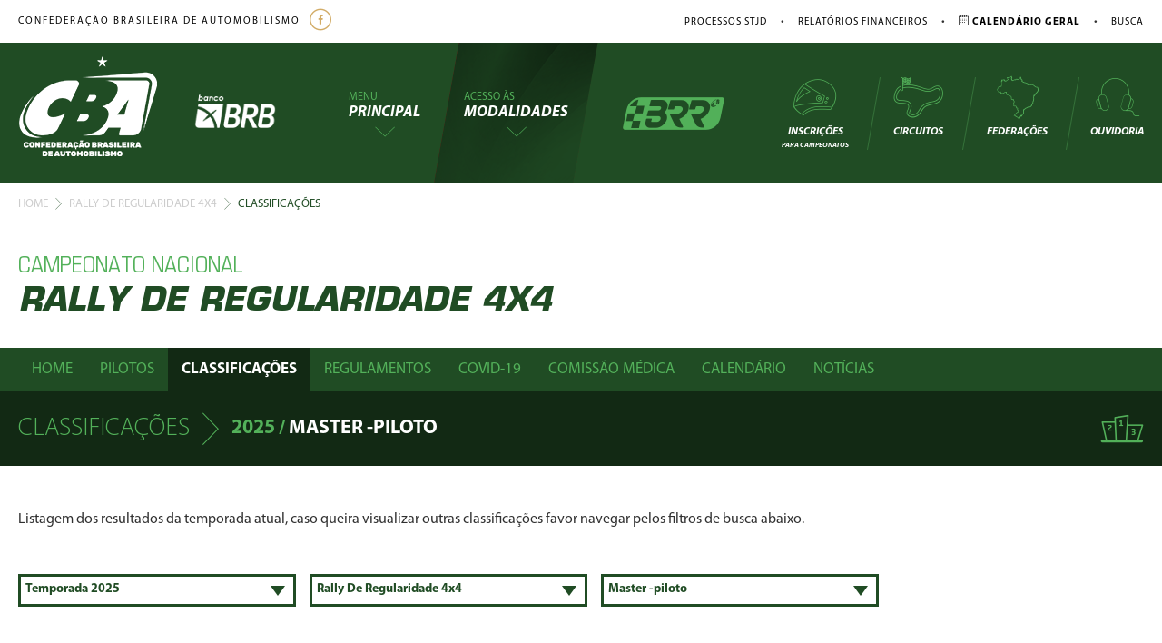

--- FILE ---
content_type: text/html; charset=UTF-8
request_url: https://cba.org.br/campeonato/classificacao/196/130/rally-de-regularidade-4x4
body_size: 9828
content:
<!doctype html>
<html class="no-js" lang="pt-br">
<head>
	
	<!-- Google tag (gtag.js) -->
	<script async src="https://www.googletagmanager.com/gtag/js?id=G-9EZBGBR1E8"></script>
	<script>
	  window.dataLayer = window.dataLayer || [];
	  function gtag(){dataLayer.push(arguments);}
	  gtag('js', new Date());

	  gtag('config', 'G-9EZBGBR1E8');
	</script>

	<meta charset="utf-8">
	<meta name="viewport" content="width=device-width, initial-scale=1, user-scalable=no">
	<title>Classificações | Rally De Regularidade 4x4 - Classificações, Calendário, Pilotos, Videos e Muito Mais</title>
	<meta name="description" content="A Confederação Brasileira de Automobilismo, CBA, é a associação máxima federal de administração do desporto do automobilismo e foi fundada em 7 de setembro de 1961. A CBA é filiada à Federation Internacionale de l Automobile, FIA (Federação Internacional do Automóvel), e é uma associação civil de caráter social, técnico desportivo" />
	<meta name="keywords" content="cba, automobilismo, stockcar, brasileiro de kart, classificações">
	<meta name="url" content="www.cba.org.br" />
	<meta name="language" content="Portuguese" />
	<meta name="author" content="www.studioalef.com.br" />
	<meta name="copyright" content="CBA - Confederação Brasileira de Automobilismo" /> 
	<meta name="robots" content="index,follow">
	<link rel="shortcut icon" type="image/png" href="https://cba.org.br/assets/imagens/favicon.png" />


	<link href="https://cba.org.br/assets/css/normalize.css" rel="stylesheet" type="text/css">
	<link href="https://cba.org.br/assets/css/studioalef.css" rel="stylesheet" type="text/css">
	<link href="https://cba.org.br/assets/css/studioalef.min.css" rel="stylesheet" type="text/css">
	<link href="https://cba.org.br/assets/css/style.css" rel="stylesheet" type="text/css">
	<link href="https://cba.org.br/assets/css/mobile.css" rel="stylesheet" type="text/css">
	<link href="https://cba.org.br/assets/css/colors.css" rel="stylesheet" type="text/css">
	<link href="https://cba.org.br/assets/fontes/style-fontes.css" rel="stylesheet" type="text/css">
	<link href="https://cba.org.br/assets/icones/style.css?v=2" rel="stylesheet" type="text/css">
	<link href="https://cba.org.br/assets/css/anima.css" rel="stylesheet" type="text/css">
	<link href="https://cba.org.br/assets/css/plugin/animate.css" rel="stylesheet" type="text/css">
	<link href="https://cba.org.br/assets/css/plugin/jssocials.css" rel="stylesheet" type="text/css">
	<link href="https://cba.org.br/assets/css/plugin/jssocials-theme-flat.css" rel="stylesheet" type="text/css">
	<link href="https://cba.org.br/assets/css/plugin/plyr.css" rel="stylesheet" type="text/css">
	<link href="https://cba.org.br/assets/js/royalslider/royalslider/royalslider.css" rel="stylesheet">
	<link href="https://cba.org.br/assets/js/royalslider/royalslider/skins/default/rs-default.css" rel="stylesheet">
	<link href="https://cba.org.br/assets/js/layerslider/css/layerslider.css" rel="stylesheet">
	<link href="https://cba.org.br/assets/js/malihu-scroll/jquery.mCustomScrollbar.css" rel="stylesheet">
	<link href="https://cba.org.br/assets/js/malihu-scroll/jquery.mCustomScrollbar.css" rel="stylesheet">
	<link href="https://cba.org.br/assets/js/lightbox2-master/dist/css/lightbox.min.css" rel="stylesheet">

	<link href="https://cba.org.br/assets/js/layerslider/css/layerslider.css" rel="stylesheet" type="text/css">
	<link href="https://cba.org.br/assets/css/plugin/uber-google-maps.min.css" rel="stylesheet">


	
</head>

<body>



<div class="bordaConfig rally">     <header id="headerPrincipal">
        <div class="centraliza margem topoInfo justify-content-between flex">
            <div class="social flex align-items-center">
                <h2 class="cbaName">
                    Confederação Brasileira de Automobilismo
                </h2>
                <a target="_blank" href="https://www.facebook.com/AutomobilismoCBA/?fb_dtsg_ag=Ady1nfQMabYwZc1a3wbCQIIkKgFQiMMR5BcS5y1nF1QpYA%3AAdyp7_VbJ2YwdiMtUIFQ4tXmSSeK83-NDkJurg4Y0sVSfQ" title="Facebook"><i class="icon-facebook-icon icon"></i></a>
            </div>

            <nav class="align-self-center">
                <ul class="links flex">
                    <li><a target="_blank" href="https://stjdcba.org.br/" title="Processos">Processos STJD</a><span class="divider">•</span></li>
                    <li><a href="https://cba.org.br/downloads/listar/133/0/financeiro-cba" title="Financeiro CBA">Relatórios Financeiros</a><span class="divider">•</span></li>
                    <li><a href="https://cba.org.br/calendario" title="Calendário Geral"><strong><i class="icon-calendario-icon"></i> Calendário Geral</strong></a><span class="divider">•</span></li>
                    <li><a href="https://cba.org.br/noticias/busca" title="Busca de Notícias"> Busca</a></li>
                </ul>
            </nav>
        </div>

        <div id="barraMenu">
            <div id="barsearch" class="flex align-items-center">
                <form action="#" method="post" class="flex align-items-center margem centraliza">
                    <input id="inputSearch" name="buscar" placeholder="Pesquisar..." type="text">
                    <i class="icon-icon-closed" id="searchClosed"></i>
                </form>
            </div>

            <div class="centraliza margem ajustaItens justify-content-between flex">
                <div class="logoMenuSearch flex align-items-center">
                                        <a href="https://cba.org.br/" title="Home CBA" class="linkLogo"><img src="https://cba.org.br/assets/imagens/logo-negativo1x.png" alt="Home CBA" class="logo"></a>
                    <a href="https://cba.org.br/" title="Home CBA" class="logoMobile"><img src="https://cba.org.br/assets/imagens/logo-negativo1x.png" alt="Home CBA" class="logo"></a>

                    <a href="https://cba.org.br/brbcartao/"><img src="https://cba.org.br/assets/imagens/banconegativo.png" class="banco"></a>

                    <nav class="navhorizontal clear" id="menu">
                        <ul class="flex align-items-center">
                            <li class="dropdown">
                                <i class="icon-menuPrincipal-icon togglePrincipal"></i>
                                <a href="#" class="aPrincipal" title="Menu Principal">
                                    <span class="tmenu">Menu</span>
                                    <span class="tprincipal">Principal</span>
                                    <i class="icon-icon-arrowDown icon"></i>
                                </a>

                                <div class="sub-menu">
                                    <i class="icon-icon-closed" id="subClosed"></i>
                                    <ul class="flex justify-content-between">
                                        <li>
                                            <h3>Institucional da CBA</h3>
                                            <ul>
                                                <li><a href="https://cba.org.br/" title="Home">Home</a></li>
                                                <li><a href="https://cba.org.br/institucional/cba" title="Apresentação">Apresentação</a></li>
                                                <li><a href="https://cba.org.br/institucional/diretoria" title="Diretoria">Diretoria</a></li>
                                                <li><a href="https://cba.org.br/institucional/politica" title="Diretoria">Política Ambiental</a></li>
                                                <li><a href="https://cba.org.br/institucional/conselhos" title="Comissões e Conselhos">Comissões e Conselhos</a></li>
                                                <li><a href="https://cba.org.br/institucional/equipe" title="Equipe">Nossa Equipe</a></li>
                                                <li><a target="_blank" href="https://stjdcba.org.br/" title="Corpo Jurídico">STJD<span class="descr">(Superior Tribunal de Justiça Desportiva)</span></a></li>

                                                <li><a href="https://cba.org.br/downloads/listar" title="Downloads">Downloads <span class="descr">(Contabilidade, Inquéritos e etc)</span></a></li>
                                                <li><a href="https://cba.org.br/contato" title="Ouvidoria Geral">Ouvidoria Geral</a></li>

                                            </ul>
                                        </li>

                                        <li>
                                            <h3>Sobre os Campeonatos</h3>
                                            <ul>
                                                <li><a href="https://cba.org.br/calendario" title="Calendário Geral">Calendário Geral</a></li>
                                                <li><a href="https://cba.org.br/federacoes" title="Federações">Federações</a></li>
                                                <li><a href="https://cba.org.br/circuitos" title="Circuitos">Circuitos</a></li>
                                                <li><a href="https://cba.org.br/downloads/listar/157/0/codigo-desportivo" title="Código Desportivo"> Código Desportivo do Automobilismo</a></li>
                                            </ul>
                                        </li>

                                        <li>
                                            <h3>Outros Acessos</h3>
                                            <ul>
                                                <li><a href="https://cba.org.br/noticias/busca" title="Normas">Notícias</a></li>
                                                <li><a href="https://cba.org.br/escolas" title="Normas">Escolas de Pilotagem / Normas</a></li>
                                                <li><a href="https://cba.org.br/downloads/listar/607/0/normas-cba" title="Normas">Normas<span class="descr">(Trackday, Arrancada, Drift, Rally Cross Contry <br> e Licença Motorsport Driver, Subida de Montanha)</span></li>
                                                <li><a href="https://cba.org.br/stjd" title="Busca de Processos do STJD">Processos do STJD</a></li>
                                                <li><a href="https://cba.org.br/downloads/listar/133/0/financeiro-cba" title="Relatórios Financeiros">Relatórios Financeiros</a></li>
                                                <li><a href="#" target="_blank" title="Escola Brasileira de Kart">Estatuto da ABPA</a></li>
                                                <li><a href="#" title="Escola Brasileira de Kart">Escola Brasileira de Kart</a></li>
                                                <li><a href="https://cba.org.br/pilotos" title="Cadastro Pilotos">Cadastro Pilotos</a></li>
                                                <li><a href="#" title="Cadastro Imprensa">Credenciamento de Imprensa</a></li>
                                                <li><a href="https://cba.org.br/brbcartao/" title="Banco BRB"><strong>Cartão BRB</strong></a></li>
                                                <li><a href="https://cba.org.br/clubevantagens/" title="Banco BRB"><strong>Clube de Vantagens</strong></a></li>
                                            </ul>

                                            <!--  
                                                <a href="http://www.cba-ebk.org.br/" class="escolaBrasileira" target="_blank"><img src="https://cba.org.br/assets/imagens/escolaV4.png" class="respoimg" alt="Escola Brasileira de Kart"></a>  
                                          -->
                                        </li>
                                    </ul>
                                </div>
                            </li>

                            <li class="dropdownModel">
                                <div class="fundoModel flex align-items-center justify-content-center">
                                    <i class="icon-modalidade-menu-icon toggleModalidade"></i>

                                    <a href="#" class="aPrincipal" title="Menu Principal">
                                        <span class="tmenu">Acesso às</span>
                                        <span class="tprincipal">Modalidades</span>
                                        <i class="icon-icon-arrowDown icon"></i>
                                    </a>
                                </div>
                                <i class="icon-icon-closed modelClosed"></i>
                                <div class="sub-menu-modalidade">
                                    <ul>
                                        <li class='asfalto'><div class='item'><i class='icon-icon-cba iconmodel'></i><h3><span class='t1'>Modalidade</span><span class='t2'>Velocidade</span><div class='arrow'></div></h3> </div><div class='blocoSubCampeonatos'><div class='modelFundo'><div id='accordion1' class='accordion'><h3>Campeonatos <strong>Nacionais</strong></h3><div><nav><ul><li><a href='https://cba.org.br/campeonato/home/316/copa-hyundai-hb20'>• Copa Hyundai Hb20 </a></li><li><a href='https://cba.org.br/campeonato/home/295/copa-truck'>• Copa Truck </a></li><li><a href='https://cba.org.br/campeonato/home/86/endurance'>• Endurance </a></li><li><a href='https://cba.org.br/campeonato/home/328/f4-fia-brasil'>• F4 Fia Brasil </a></li><li><a href='https://cba.org.br/campeonato/home/330/nascar-brasil-sprint-nbsp-race'>• Nascar Brasil Sprint race </a></li><li><a href='https://cba.org.br/campeonato/home/214/porsche-cup'>• Porsche Cup </a></li><li><a href='https://cba.org.br/campeonato/home/212/stock-car-pro-series'>• Stock Car Pro Series </a></li><li><a href='https://cba.org.br/campeonato/home/296/stock-light'>• Stock Light </a></li><li><a href='https://cba.org.br/campeonato/home/331/tcr-brasil'>• Tcr Brasil </a></li><li><a href='https://cba.org.br/campeonato/home/324/turismo-1-4-'>• Turismo 1.4  </a></li><li><a href='https://cba.org.br/campeonato/home/228/turismo-nacional'>• Turismo Nacional </a></li></ul></nav></div></div></div></div></li><li class='rally'><div class='item'><i class='icon-icon-cba iconmodel'></i><h3><span class='t1'>Modalidade</span><span class='t2'>rally</span><div class='arrow'></div></h3> </div><div class='blocoSubCampeonatos'><div class='modelFundo'><div id='accordion1' class='accordion'><h3>Campeonatos <strong>Nacionais</strong></h3><div><nav><ul><li><a href='https://cba.org.br/campeonato/home/311/mitsubishi-cup'>• Mitsubishi Cup </a></li><li><a href='https://cba.org.br/campeonato/home/219/mitsubishi-motorsport'>• Mitsubishi Motorsport </a></li><li><a href='https://cba.org.br/campeonato/home/313/rally-de-regularidade-4x2'>• Rally De Regularidade 4x2 </a></li><li><a href='https://cba.org.br/campeonato/home/196/rally-de-regularidade-4x4'>• Rally De Regularidade 4x4 </a></li><li><a href='https://cba.org.br/campeonato/home/227/rally-de-velocidade'>• Rally De Velocidade </a></li><li><a href='https://cba.org.br/campeonato/home/231/rally-dos-sertoes'>• Rally Dos Sertões </a></li><li><a href='https://cba.org.br/campeonato/home/297/rally-indoor-4-x-4'>• Rally Indoor 4 X 4 </a></li><li><a href='https://cba.org.br/campeonato/home/221/rally-raid'>• Rally Raid </a></li></ul></nav></div><h3>Campeonatos <strong>Sul-americano</strong></h3><div><nav><ul><li><a href='https://cba.org.br/campeonato/home/323/rally-de-velocidade'>• Rally De Velocidade </a></li></ul></nav></div></div></div></div></li><li class='kart'><div class='item'><i class='icon-icon-cba iconmodel'></i><h3><span class='t1'>Modalidade</span><span class='t2'>kart</span><div class='arrow'></div></h3> </div><div class='blocoSubCampeonatos'><div class='modelFundo'><div id='accordion1' class='accordion'><h3>Campeonatos <strong>Nacionais</strong></h3><div><nav><ul><li><a href='https://cba.org.br/campeonato/home/82/brasileiro-de-kart'>• Brasileiro De Kart </a></li><li><a href='https://cba.org.br/campeonato/home/325/brasileiro-de-kart-endurance'>• Brasileiro De Kart Endurance </a></li><li><a href='https://cba.org.br/campeonato/home/304/brasileiro-de-kart-rotax'>• Brasileiro De Kart Rotax </a></li><li><a href='https://cba.org.br/campeonato/home/245/copa-brasil-de-kart'>• Copa Brasil De Kart </a></li><li><a href='https://cba.org.br/campeonato/home/347/kart-vintage'>• Kart Vintage </a></li><li><a href='https://cba.org.br/campeonato/home/345/recordes'>• Recordes </a></li><li><a href='https://cba.org.br/campeonato/home/346/track-day-e-manobras'>• Track Day E Manobras </a></li></ul></nav></div><h3>Campeonatos <strong>Regionais</strong></h3><div><nav><ul><li><a href='https://cba.org.br/campeonato/home/351/campeonato-centro-oeste-nbsp-de-nbsp-kart'>• Campeonato Centro Oeste de kart </a></li><li><a href='https://cba.org.br/campeonato/home/310/campeonato-nordeste-de-kart'>• Campeonato Nordeste De Kart </a></li><li><a href='https://cba.org.br/campeonato/home/348/campeonato-norte-brasileiro-de-kart'>• Campeonato Norte Brasileiro De Kart </a></li><li><a href='https://cba.org.br/campeonato/home/309/sul-brasileiro-de-kart'>• Sul Brasileiro De Kart </a></li></ul></nav></div><h3>Campeonatos <strong>Internacionais</strong></h3><div><nav><ul><li><a href='https://cba.org.br/campeonato/home/318/campeonato-mundial-de-kart'>• Campeonato Mundial De Kart </a></li><li><a href='https://cba.org.br/campeonato/home/168/campeonato-sulamericano-de-kart-'>• Campeonato Sulamericano De Kart  </a></li><li><a href='https://cba.org.br/campeonato/home/314/copa-america-de-kart-indoor'>• Copa América De Kart Indoor </a></li><li><a href='https://cba.org.br/campeonato/home/334/regional-cup-brazil'>• Regional Cup Brazil </a></li><li><a href='https://cba.org.br/campeonato/home/299/rotax-max-challenge-'>• Rotax Max Challenge  </a></li><li><a href='https://cba.org.br/campeonato/home/308/sulamericano-kart-rotax'>• Sulamericano Kart Rotax </a></li></ul></nav></div><h3><i class='icon-icon-download iconMenu'></i> Homologações e <strong>Normas</strong></h3><div><nav><ul><li><a href='https://cba.org.br/downloads/listar/248/3/homologacoes'>• Regulamentos e Normas </a></li><li><a href='https://cba.org.br/downloads/listar/159/3/homologacoes-carros'>• Produtos Homologados</a></li><li><a href='https://cba.org.br/downloads/listar/582/3/homologacoes-carros'>• Formulários de Homologação </a></li><li><a href='http://www.cba-ebk.org.br/' class='escolaBrasileira' target='_blank'><img src='https://cba.org.br/assets/imagens/escolaV1.png' class='respoimg' alt='Escola Brasileira de Kart'></a></li></ul></nav></div></div></div></div></li><li class='terra'><div class='item'><i class='icon-icon-cba iconmodel'></i><h3><span class='t1'>Modalidade</span><span class='t2'>terra</span><div class='arrow'></div></h3> </div><div class='blocoSubCampeonatos'><div class='modelFundo'><div id='accordion1' class='accordion'><h3>Campeonatos <strong>Nacionais</strong></h3><div><nav><ul><li><a href='https://cba.org.br/campeonato/home/301/-turismocross'>•  Turismocross </a></li><li><a href='https://cba.org.br/campeonato/home/303/autocross-endurance-cup'>• Autocross Endurance Cup </a></li><li><a href='https://cba.org.br/campeonato/home/136/brasileiro-de-autocross'>• Brasileiro De Autocross </a></li><li><a href='https://cba.org.br/campeonato/home/278/brasileiro-de-kartcross'>• Brasileiro De Kartcross </a></li><li><a href='https://cba.org.br/campeonato/home/332/copa-brasil-de-kartcross'>• Copa Brasil De Kartcross </a></li></ul></nav></div><h3><i class='icon-icon-download iconMenu'></i> Homologações CNVT </h3><div><nav><ul><li><a href='https://cba.org.br/downloads/listar/655/4/homologacoes'>• Homologações CNVT </a></li></ul></nav></div></div></div></div></li><li class='arrancada'><div class='item'><i class='icon-icon-cba iconmodel'></i><h3><span class='t1'>Modalidade</span><span class='t2'>Drift e Arrancada</span><div class='arrow'></div></h3> </div><div class='blocoSubCampeonatos'><div class='modelFundo'><div id='accordion1' class='accordion'><h3>Campeonatos <strong>Nacionais</strong></h3><div><nav><ul><li><a href='https://cba.org.br/campeonato/home/319/brasileiro-de-arrancada'>• Brasileiro De Arrancada </a></li><li><a href='https://cba.org.br/campeonato/home/250/brasileiro-de-drift'>• Brasileiro De Drift </a></li><li><a href='https://cba.org.br/campeonato/home/322/copa-brasil-de-drift'>• Copa Brasil De Drift </a></li><li><a href='https://cba.org.br/campeonato/home/333/copa-brasil-noprep'>• Copa Brasil Noprep </a></li><li><a href='https://cba.org.br/campeonato/home/327/copa-norte-nordeste-de-arrancada'>• Copa Norte / Nordeste De Arrancada </a></li><li><a href='https://cba.org.br/campeonato/home/342/manobras-radicais'>• Manobras Radicais </a></li><li><a href='https://cba.org.br/campeonato/home/72/recordes'>• Recordes </a></li></ul></nav></div></div></div></div></li><li class='internacional'><div class='item'><i class='icon-icon-cba iconmodel'></i><h3><span class='t1'>Modalidade</span><span class='t2'>Virtual</span><div class='arrow'></div></h3> </div><div class='blocoSubCampeonatos'><div class='modelFundo'><div id='accordion1' class='accordion'><h3>Campeonatos <strong>de Automobilismo Virtual</strong></h3><div><nav><ul><li><a href='https://cba.org.br/campeonato/home/338/campeonato-brasileiro-virtual'>• Campeonato Brasileiro Virtual </a></li><li><a href='https://cba.org.br/campeonato/home/339/campeonato-sulamericano'>• Campeonato Sulamericano </a></li><li><a href='https://cba.org.br/campeonato/home/340/campeonato-nbsp-mundial'>• Campeonato mundial </a></li><li><a href='https://cba.org.br/campeonato/home/337/copa-brasil'>• Copa Brasil </a></li></ul></nav></div></div></div></div></li>
                                    </ul>
                                </div>
                            </li>
                        </ul>
                    </nav>

                    <div id="search" class="flex align-items-center">
                        <!--<i class="icon-simbolo-rally symbolModel animated bounceInDown"></i>-->
                        <i class="symbolModel animated bounceInDown icon-simbolo-rally"></i>
                        <!--<i class="icon-pesquisar-icon buscar" id="openSearch"></i>-->
                    </div>
                </div>

                <div class="menuSecundario align-items-center flex">
                    <nav>
                        <ul class="flex">
                            <li><a href="https://inscricoes.cba.org.br/pt/" target="_blank" title="Inscrições para Campeonatos"><i class="icon-pilotos-icon icon"></i>Inscrições <br> <small style="font-size: 8px;"> para Campeonatos </small></a></li>
                            <li><a href="https://cba.org.br/circuitos" title="Circuitos"><i class="icon-circuito-icon icon"></i>Circuitos</a></li>
                            <li><a href="https://cba.org.br/federacoes" title="Federeções"><i class="icon-federacao-icon icon"></i>Federações</a></li>
                            <li><a href="https://cba.org.br/contato" title="Ouvidoria"><i class="icon-contato-icon icon"></i>Ouvidoria</a></li>
                        </ul>
                    </nav>
                </div>
            </div>
        </div>
        <div class="pretoMenu"></div>
    </header>  
    <section id="navegacao" class="centraliza margem">
        <span class="flex"><a href="https://cba.org.br/">Home</a><span class="divider"><i class="icon-arrow-nav-icon"></i></span><a href="https://cba.org.br/campeonato/home/196/rally-de-regularidade-4x4">Rally De Regularidade 4x4</a><span class="divider"><i class="icon-arrow-nav-icon"></i></span> Classificações 
    </section><section id="campeonato"> 

               
        
        <header>    
            
            <div id="barTitulo">
                <div class="title">                 
                    <div class="centraliza margem alinhaTitleBack">
                        <h1><span>Campeonato Nacional</span>Rally De Regularidade 4x4<i class="icon-icon-menu-camp toggleCamp"></i></h1>                       
                    </div>            
                </div>
            </div>            
            <nav id='menuCamp' class='navhorizontal2'><ul class='centraliza margem flex'> <li class='aHome'><a href='https://cba.org.br/campeonato/home/196/rally-de-regularidade-4x4' class= title='Home'>Home</a></li><li class='aRuler'><a  href='https://cba.org.br/campeonato/listapilotos/196/130/0/rally-de-regularidade-4x4/master-piloto' class=''  title='Pilotos'>Pilotos</a></li><li class='aRuler'><a href='https://cba.org.br/campeonato/classificacao/196/130/rally-de-regularidade-4x4' class='active'  title='Classificação'>Classificações</a></li><li class='aDownloads'><a class='' href='https://cba.org.br/campeonato/downloads/196/335/regulamentos' title='Regulamentos'>Regulamentos </a><small style='color: #fff; display:block; position:absolute;'></small></li><li class='aDownloads'><a class='' href='https://cba.org.br/campeonato/downloads/196/553/covid-19' title='Covid-19'>Covid-19 </a><small style='color: #fff; display:block; position:absolute;'></small></li><li class='aDownloads'><a class='' href='https://cba.org.br/campeonato/downloads/196/254/comissao-medica' title='Comissão Médica'>Comissão Médica </a><small style='color: #fff; display:block; position:absolute;'></small></li><li class='aRuler'><a href='https://cba.org.br/campeonato/calendario/196/130/rally-de-regularidade-4x4/master-piloto' class=''  title='Calendário'>Calendário</a></li><li class='aNews'><a class='' href='https://cba.org.br/campeonato/noticias/196/rally-de-regularidade-4x4' title='Notícias'> Notícias</a></li></ul>
	              
	            </nav>

        </header>
        <section id="barNavCamp" class="barraDownMenuCamp">            
            <div class="centraliza margem flex justify-content-between">               
               <hgroup class="flex align-items-center"><h3>Classificações</h3><i class="icon-arrow-nav-icon divider"></i><h4><span class="old">2025 / </span>Master -piloto</h4></hgroup>                
               <i class="icon-classificacao-icon iconMenu animated bounceInLeft"></i>   
            </div> 
 </section> 
        
        <section id="menuClassificacao" class="internas">
            
            <article class="infoPiloto margem centraliza tabs">
                
                <p class="textIntro novalinha">Listagem dos resultados da temporada atual, caso queira visualizar outras classificações favor navegar pelos filtros de busca abaixo.</p>

                <section id="navTab" class="novalinha">

                    <form action="#barTitulo"  class="flex" method="post">
                        									
									<div class="styled-select" id="anoTemporada">
                                        <select name="anoTemporada" id="" onchange="submit();">
                                            <option selected value='2025'> Temporada 2025</option><option  value='2024'> Temporada 2024</option><option  value='2023'> Temporada 2023</option><option  value='2022'> Temporada 2022</option><option  value='2021'> Temporada 2021</option>
                                        </select>
                                    </div> 									<div class="styled-select" id="classificacaoes">                                       	
                                        <select name="idClass" id="" onchange="submit();">
                                           
                                           <option selected value='379'>Rally De Regularidade 4x4</option>
                                        </select>
                                    </div> 									
									<div class="styled-select" id="subcategorias">
                                        <select name="idSub" id="classSub" onchange="submit()">
                                            
                                            <option selected value='130'>Master -piloto</option><option  value='131'> Graduados -piloto</option><option  value='132'> Turismo - Piloto</option><option  value='133'>Master - Navegador</option><option  value='134'> Graduados - Navegador</option><option  value='135'> Turismo - Navegador</option>
                                        </select>
                                    </div>  
                    </form>
                    
                    <nav id="tabPilot" class="novalinha">
                        <ul>
                            <li id="tabs-1" class="click"><h2 class="active">Classificação</h2></li>
                                                
                        </ul>
                    </nav>

                    <div id="tabs_container" class="container">
                       
                        <div id="tabs-1" class="content groupClass" style="display: block;"> 

                             <div id="modulo_classificacaoPilotosView"> 
                                <div class="tableClass novalinha">                                    
                                   <ul class='itensTH'><li class='pos'><span class='th'>Pos.</span></li><li class='piloto'><span class='th'>Piloto</span></li><li class='temporada'><span class='th'>Etapa 01</span></li><li class='temporada'><span class='th'>Etapa 02</span></li><li class='temporada'><span class='th'>Etapa 03</span></li><li class='temporada'><span class='descTH th'>Desc</span></li><li class='temporada'><span class='th'>Pontos</span></li></ul><ul ><li class='pos'><h3>1º</h3></li><li class='piloto'><div class='flex align-items-center fundoPos'><img src='https://cba.org.br/upload/modalidades/pilotos/sem-foto.jpg' alt=''><h4>Alfredo Turcatto <span>  </span></h4></div></li><li class='temporada'  ><div class='moreInfo'><div class='triangle-up'></div><span class='circuito'>Percurso<span class='cidade'>Piocera</span></span> <ul><li><span class='prova'>1º Prova  <br> <span class='local'>27/01/2025</span></span><span class='resultado'>14.0 <span class='ptsText'>pts</span></span></li><li><span class='prova'>2º Prova  <br> <span class='local'>27/01/2025</span></span><span class='resultado'>13.0 <span class='ptsText'>pts</span></span></li><li><span class='prova'>3º Prova  <br> <span class='local'>27/01/2025</span></span><span class='resultado'>15.0 <span class='ptsText'>pts</span></span></li><li><span class='prova'>4º Prova  <br> <span class='local'>27/01/2025</span></span><span class='resultado'>17.0 <span class='ptsText'>pts</span></span></li><li><span class='prova'>5º Prova  <br> <span class='local'>27/01/2025</span></span><span class='resultado'>10.0 <span class='ptsText'>pts</span></span></li><li><span class='prova'>6º Prova  <br> <span class='local'>27/01/2025</span></span><span class='resultado'>17.0 <span class='ptsText'>pts</span></span></li><li><span class='prova'>7º Prova  <br> <span class='local'>27/01/2025</span></span><span class='resultado'>14.0 <span class='ptsText'>pts</span></span></li><li><span class='prova'>8º Prova  <br> <span class='local'>27/01/2025</span></span><span class='resultado'>17.0 <span class='ptsText'>pts</span></span></li><li><span class='prova'>9º Prova  <br> <span class='local'>27/01/2025</span></span><span class='resultado'>14.0 <span class='ptsText'>pts</span></span></li><div class='legenda'><p>NP - <span>Não Particiou</span> <br>NC - <span>Não Classificaou</span> <br>ED - <span>Excluído ou Desclassificado (Desportivo)</span> <br>ET - <span>Excluído ou Desclassificado (Técnico)</span><br>PT - <span>Prova Transferida</p></div></div><div class='pts'>131</div></li><li class='temporada'  ><div class='moreInfo'><div class='triangle-up'></div><span class='circuito'>Percurso<span class='cidade'>Rally Do Cerrado</span></span> <ul><li><span class='prova'>1º Prova  <br> <span class='local'>06/07/2025</span></span><span class='resultado'>17.0 <span class='ptsText'>pts</span></span></li><li><span class='prova'>2º Prova  <br> <span class='local'>06/07/2025</span></span><span class='resultado'>14.0 <span class='ptsText'>pts</span></span></li><li><span class='prova'>3º Prova  <br> <span class='local'>06/07/2025</span></span><span class='resultado'>10.0 <span class='ptsText'>pts</span></span></li><li><span class='prova'>4º Prova  <br> <span class='local'>06/07/2025</span></span><span class='resultado'>17.0 <span class='ptsText'>pts</span></span></li><li><span class='prova'>5º Prova  <br> <span class='local'>06/07/2025</span></span><span class='resultado'>15.0 <span class='ptsText'>pts</span></span></li><li><span class='prova'>6º Prova  <br> <span class='local'>06/07/2025</span></span><span class='resultado'>15.0 <span class='ptsText'>pts</span></span></li><li><span class='prova'>7º Prova  <br> <span class='local'>06/07/2025</span></span><span class='resultado'>14.0 <span class='ptsText'>pts</span></span></li><li><span class='prova'>8º Prova  <br> <span class='local'>06/07/2025</span></span><span class='resultado'>17.0 <span class='ptsText'>pts</span></span></li><li><span class='prova'>9º Prova  <br> <span class='local'>06/07/2025</span></span><span class='resultado'>0.0 <span class='ptsText'>pts</span></span></li><div class='legenda'><p>NP - <span>Não Particiou</span> <br>NC - <span>Não Classificaou</span> <br>ED - <span>Excluído ou Desclassificado (Desportivo)</span> <br>ET - <span>Excluído ou Desclassificado (Técnico)</span><br>PT - <span>Prova Transferida</p></div></div><div class='pts'>119</div></li><li class='temporada'  ><div class='moreInfo'><div class='triangle-up'></div><span class='circuito'>Percurso<span class='cidade'>Aparados</span></span> <ul><div class='legenda'><p>NP - <span>Não Particiou</span> <br>NC - <span>Não Classificaou</span> <br>ED - <span>Excluído ou Desclassificado (Desportivo)</span> <br>ET - <span>Excluído ou Desclassificado (Técnico)</span><br>PT - <span>Prova Transferida</p></div></div><div class='pts'>0</div></li><li class='temporada' ><span class='desc'> -0.0</span></li><li class='temporada'  > <span class='final'>250</span></li></ul></ul><ul ><li class='pos'><h3>2º</h3></li><li class='piloto'><div class='flex align-items-center '><img src='https://cba.org.br/upload/modalidades/pilotos/sem-foto.jpg' alt=''><h4>Giovani Arnaldo M. <span>  </span></h4></div></li><li class='temporada'  ><div class='moreInfo'><div class='triangle-up'></div><span class='circuito'>Percurso<span class='cidade'>Piocera</span></span> <ul><li><span class='prova'>1º Prova  <br> <span class='local'>27/01/2025</span></span><span class='resultado'>13.0 <span class='ptsText'>pts</span></span></li><li><span class='prova'>2º Prova  <br> <span class='local'>27/01/2025</span></span><span class='resultado'>15.0 <span class='ptsText'>pts</span></span></li><li><span class='prova'>3º Prova  <br> <span class='local'>27/01/2025</span></span><span class='resultado'>14.0 <span class='ptsText'>pts</span></span></li><li><span class='prova'>4º Prova  <br> <span class='local'>27/01/2025</span></span><span class='resultado'>15.0 <span class='ptsText'>pts</span></span></li><li><span class='prova'>5º Prova  <br> <span class='local'>27/01/2025</span></span><span class='resultado'>15.0 <span class='ptsText'>pts</span></span></li><li><span class='prova'>6º Prova  <br> <span class='local'>27/01/2025</span></span><span class='resultado'>12.0 <span class='ptsText'>pts</span></span></li><li><span class='prova'>7º Prova  <br> <span class='local'>27/01/2025</span></span><span class='resultado'>15.0 <span class='ptsText'>pts</span></span></li><li><span class='prova'>8º Prova  <br> <span class='local'>27/01/2025</span></span><span class='resultado'>15.0 <span class='ptsText'>pts</span></span></li><li><span class='prova'>9º Prova  <br> <span class='local'>27/01/2025</span></span><span class='resultado'>11.0 <span class='ptsText'>pts</span></span></li><div class='legenda'><p>NP - <span>Não Particiou</span> <br>NC - <span>Não Classificaou</span> <br>ED - <span>Excluído ou Desclassificado (Desportivo)</span> <br>ET - <span>Excluído ou Desclassificado (Técnico)</span><br>PT - <span>Prova Transferida</p></div></div><div class='pts'>125</div></li><li class='temporada'  ><div class='moreInfo'><div class='triangle-up'></div><span class='circuito'>Percurso<span class='cidade'>Rally Do Cerrado</span></span> <ul><li><span class='prova'>1º Prova  <br> <span class='local'>06/07/2025</span></span><span class='resultado'>11.0 <span class='ptsText'>pts</span></span></li><li><span class='prova'>2º Prova  <br> <span class='local'>06/07/2025</span></span><span class='resultado'>15.0 <span class='ptsText'>pts</span></span></li><li><span class='prova'>3º Prova  <br> <span class='local'>06/07/2025</span></span><span class='resultado'>13.0 <span class='ptsText'>pts</span></span></li><li><span class='prova'>4º Prova  <br> <span class='local'>06/07/2025</span></span><span class='resultado'>15.0 <span class='ptsText'>pts</span></span></li><li><span class='prova'>5º Prova  <br> <span class='local'>06/07/2025</span></span><span class='resultado'>14.0 <span class='ptsText'>pts</span></span></li><li><span class='prova'>6º Prova  <br> <span class='local'>06/07/2025</span></span><span class='resultado'>13.0 <span class='ptsText'>pts</span></span></li><li><span class='prova'>7º Prova  <br> <span class='local'>06/07/2025</span></span><span class='resultado'>17.0 <span class='ptsText'>pts</span></span></li><li><span class='prova'>8º Prova  <br> <span class='local'>06/07/2025</span></span><span class='resultado'>15.0 <span class='ptsText'>pts</span></span></li><li><span class='prova'>9º Prova  <br> <span class='local'>06/07/2025</span></span><span class='resultado'>0.0 <span class='ptsText'>pts</span></span></li><div class='legenda'><p>NP - <span>Não Particiou</span> <br>NC - <span>Não Classificaou</span> <br>ED - <span>Excluído ou Desclassificado (Desportivo)</span> <br>ET - <span>Excluído ou Desclassificado (Técnico)</span><br>PT - <span>Prova Transferida</p></div></div><div class='pts'>113</div></li><li class='temporada'  ><div class='moreInfo'><div class='triangle-up'></div><span class='circuito'>Percurso<span class='cidade'>Aparados</span></span> <ul><div class='legenda'><p>NP - <span>Não Particiou</span> <br>NC - <span>Não Classificaou</span> <br>ED - <span>Excluído ou Desclassificado (Desportivo)</span> <br>ET - <span>Excluído ou Desclassificado (Técnico)</span><br>PT - <span>Prova Transferida</p></div></div><div class='pts'>0</div></li><li class='temporada' ><span class='desc'> -0.0</span></li><li class='temporada'  > <span class='final'>238</span></li></ul></ul><ul ><li class='pos'><h3>3º</h3></li><li class='piloto'><div class='flex align-items-center '><img src='https://cba.org.br/upload/modalidades/pilotos/sem-foto.jpg' alt=''><h4>Fabio Ruediger <span>  </span></h4></div></li><li class='temporada'  ><div class='moreInfo'><div class='triangle-up'></div><span class='circuito'>Percurso<span class='cidade'>Piocera</span></span> <ul><li><span class='prova'>1º Prova  <br> <span class='local'>27/01/2025</span></span><span class='resultado'>9.0 <span class='ptsText'>pts</span></span></li><li><span class='prova'>2º Prova  <br> <span class='local'>27/01/2025</span></span><span class='resultado'>17.0 <span class='ptsText'>pts</span></span></li><li><span class='prova'>3º Prova  <br> <span class='local'>27/01/2025</span></span><span class='resultado'>11.0 <span class='ptsText'>pts</span></span></li><li><span class='prova'>4º Prova  <br> <span class='local'>27/01/2025</span></span><span class='resultado'>10.0 <span class='ptsText'>pts</span></span></li><li><span class='prova'>5º Prova  <br> <span class='local'>27/01/2025</span></span><span class='resultado'>14.0 <span class='ptsText'>pts</span></span></li><li><span class='prova'>6º Prova  <br> <span class='local'>27/01/2025</span></span><span class='resultado'>14.0 <span class='ptsText'>pts</span></span></li><li><span class='prova'>7º Prova  <br> <span class='local'>27/01/2025</span></span><span class='resultado'>13.0 <span class='ptsText'>pts</span></span></li><li><span class='prova'>8º Prova  <br> <span class='local'>27/01/2025</span></span><span class='resultado'>13.0 <span class='ptsText'>pts</span></span></li><li><span class='prova'>9º Prova  <br> <span class='local'>27/01/2025</span></span><span class='resultado'>15.0 <span class='ptsText'>pts</span></span></li><div class='legenda'><p>NP - <span>Não Particiou</span> <br>NC - <span>Não Classificaou</span> <br>ED - <span>Excluído ou Desclassificado (Desportivo)</span> <br>ET - <span>Excluído ou Desclassificado (Técnico)</span><br>PT - <span>Prova Transferida</p></div></div><div class='pts'>116</div></li><li class='temporada'  ><div class='moreInfo'><div class='triangle-up'></div><span class='circuito'>Percurso<span class='cidade'>Rally Do Cerrado</span></span> <ul><li><span class='prova'>1º Prova  <br> <span class='local'>06/07/2025</span></span><span class='resultado'>13.0 <span class='ptsText'>pts</span></span></li><li><span class='prova'>2º Prova  <br> <span class='local'>06/07/2025</span></span><span class='resultado'>10.0 <span class='ptsText'>pts</span></span></li><li><span class='prova'>3º Prova  <br> <span class='local'>06/07/2025</span></span><span class='resultado'>12.0 <span class='ptsText'>pts</span></span></li><li><span class='prova'>4º Prova  <br> <span class='local'>06/07/2025</span></span><span class='resultado'>11.0 <span class='ptsText'>pts</span></span></li><li><span class='prova'>5º Prova  <br> <span class='local'>06/07/2025</span></span><span class='resultado'>12.0 <span class='ptsText'>pts</span></span></li><li><span class='prova'>6º Prova  <br> <span class='local'>06/07/2025</span></span><span class='resultado'>14.0 <span class='ptsText'>pts</span></span></li><li><span class='prova'>7º Prova  <br> <span class='local'>06/07/2025</span></span><span class='resultado'>15.0 <span class='ptsText'>pts</span></span></li><li><span class='prova'>8º Prova  <br> <span class='local'>06/07/2025</span></span><span class='resultado'>14.0 <span class='ptsText'>pts</span></span></li><li><span class='prova'>9º Prova  <br> <span class='local'>06/07/2025</span></span><span class='resultado'>0.0 <span class='ptsText'>pts</span></span></li><div class='legenda'><p>NP - <span>Não Particiou</span> <br>NC - <span>Não Classificaou</span> <br>ED - <span>Excluído ou Desclassificado (Desportivo)</span> <br>ET - <span>Excluído ou Desclassificado (Técnico)</span><br>PT - <span>Prova Transferida</p></div></div><div class='pts'>101</div></li><li class='temporada'  ><div class='moreInfo'><div class='triangle-up'></div><span class='circuito'>Percurso<span class='cidade'>Aparados</span></span> <ul><div class='legenda'><p>NP - <span>Não Particiou</span> <br>NC - <span>Não Classificaou</span> <br>ED - <span>Excluído ou Desclassificado (Desportivo)</span> <br>ET - <span>Excluído ou Desclassificado (Técnico)</span><br>PT - <span>Prova Transferida</p></div></div><div class='pts'>0</div></li><li class='temporada' ><span class='desc'> -0.0</span></li><li class='temporada'  > <span class='final'>217</span></li></ul></ul><ul ><li class='pos'><h3>4º</h3></li><li class='piloto'><div class='flex align-items-center '><img src='https://cba.org.br/upload/modalidades/pilotos/sem-foto.jpg' alt=''><h4>Rafael Brochier <span>  </span></h4></div></li><li class='temporada'  ><div class='moreInfo'><div class='triangle-up'></div><span class='circuito'>Percurso<span class='cidade'>Piocera</span></span> <ul><li><span class='prova'>1º Prova  <br> <span class='local'>27/01/2025</span></span><span class='resultado'>12.0 <span class='ptsText'>pts</span></span></li><li><span class='prova'>2º Prova  <br> <span class='local'>27/01/2025</span></span><span class='resultado'>12.0 <span class='ptsText'>pts</span></span></li><li><span class='prova'>3º Prova  <br> <span class='local'>27/01/2025</span></span><span class='resultado'>17.0 <span class='ptsText'>pts</span></span></li><li><span class='prova'>4º Prova  <br> <span class='local'>27/01/2025</span></span><span class='resultado'>7.0 <span class='ptsText'>pts</span></span></li><li><span class='prova'>5º Prova  <br> <span class='local'>27/01/2025</span></span><span class='resultado'>17.0 <span class='ptsText'>pts</span></span></li><li><span class='prova'>6º Prova  <br> <span class='local'>27/01/2025</span></span><span class='resultado'>8.0 <span class='ptsText'>pts</span></span></li><li><span class='prova'>7º Prova  <br> <span class='local'>27/01/2025</span></span><span class='resultado'>8.0 <span class='ptsText'>pts</span></span></li><li><span class='prova'>8º Prova  <br> <span class='local'>27/01/2025</span></span><span class='resultado'>11.0 <span class='ptsText'>pts</span></span></li><li><span class='prova'>9º Prova  <br> <span class='local'>27/01/2025</span></span><span class='resultado'>12.0 <span class='ptsText'>pts</span></span></li><div class='legenda'><p>NP - <span>Não Particiou</span> <br>NC - <span>Não Classificaou</span> <br>ED - <span>Excluído ou Desclassificado (Desportivo)</span> <br>ET - <span>Excluído ou Desclassificado (Técnico)</span><br>PT - <span>Prova Transferida</p></div></div><div class='pts'>104</div></li><li class='temporada'  ><div class='moreInfo'><div class='triangle-up'></div><span class='circuito'>Percurso<span class='cidade'>Rally Do Cerrado</span></span> <ul><li><span class='prova'>1º Prova  <br> <span class='local'>06/07/2025</span></span><span class='resultado'>15.0 <span class='ptsText'>pts</span></span></li><li><span class='prova'>2º Prova  <br> <span class='local'>06/07/2025</span></span><span class='resultado'>11.0 <span class='ptsText'>pts</span></span></li><li><span class='prova'>3º Prova  <br> <span class='local'>06/07/2025</span></span><span class='resultado'>15.0 <span class='ptsText'>pts</span></span></li><li><span class='prova'>4º Prova  <br> <span class='local'>06/07/2025</span></span><span class='resultado'>13.0 <span class='ptsText'>pts</span></span></li><li><span class='prova'>5º Prova  <br> <span class='local'>06/07/2025</span></span><span class='resultado'>13.0 <span class='ptsText'>pts</span></span></li><li><span class='prova'>6º Prova  <br> <span class='local'>06/07/2025</span></span><span class='resultado'>11.0 <span class='ptsText'>pts</span></span></li><li><span class='prova'>7º Prova  <br> <span class='local'>06/07/2025</span></span><span class='resultado'>10.0 <span class='ptsText'>pts</span></span></li><li><span class='prova'>8º Prova  <br> <span class='local'>06/07/2025</span></span><span class='resultado'>10.0 <span class='ptsText'>pts</span></span></li><li><span class='prova'>9º Prova  <br> <span class='local'>06/07/2025</span></span><span class='resultado'>0.0 <span class='ptsText'>pts</span></span></li><div class='legenda'><p>NP - <span>Não Particiou</span> <br>NC - <span>Não Classificaou</span> <br>ED - <span>Excluído ou Desclassificado (Desportivo)</span> <br>ET - <span>Excluído ou Desclassificado (Técnico)</span><br>PT - <span>Prova Transferida</p></div></div><div class='pts'>98</div></li><li class='temporada'  ><div class='moreInfo'><div class='triangle-up'></div><span class='circuito'>Percurso<span class='cidade'>Aparados</span></span> <ul><div class='legenda'><p>NP - <span>Não Particiou</span> <br>NC - <span>Não Classificaou</span> <br>ED - <span>Excluído ou Desclassificado (Desportivo)</span> <br>ET - <span>Excluído ou Desclassificado (Técnico)</span><br>PT - <span>Prova Transferida</p></div></div><div class='pts'>0</div></li><li class='temporada' ><span class='desc'> -0.0</span></li><li class='temporada'  > <span class='final'>202</span></li></ul></ul><ul ><li class='pos'><h3>5º</h3></li><li class='piloto'><div class='flex align-items-center '><img src='https://cba.org.br/upload/modalidades/pilotos/sem-foto.jpg' alt=''><h4>Lage <span>  </span></h4></div></li><li class='temporada'  ><div class='moreInfo'><div class='triangle-up'></div><span class='circuito'>Percurso<span class='cidade'>Piocera</span></span> <ul><li><span class='prova'>1º Prova  <br> <span class='local'>27/01/2025</span></span><span class='resultado'>11.0 <span class='ptsText'>pts</span></span></li><li><span class='prova'>2º Prova  <br> <span class='local'>27/01/2025</span></span><span class='resultado'>9.0 <span class='ptsText'>pts</span></span></li><li><span class='prova'>3º Prova  <br> <span class='local'>27/01/2025</span></span><span class='resultado'>13.0 <span class='ptsText'>pts</span></span></li><li><span class='prova'>4º Prova  <br> <span class='local'>27/01/2025</span></span><span class='resultado'>14.0 <span class='ptsText'>pts</span></span></li><li><span class='prova'>5º Prova  <br> <span class='local'>27/01/2025</span></span><span class='resultado'>12.0 <span class='ptsText'>pts</span></span></li><li><span class='prova'>6º Prova  <br> <span class='local'>27/01/2025</span></span><span class='resultado'>13.0 <span class='ptsText'>pts</span></span></li><li><span class='prova'>7º Prova  <br> <span class='local'>27/01/2025</span></span><span class='resultado'>17.0 <span class='ptsText'>pts</span></span></li><li><span class='prova'>8º Prova  <br> <span class='local'>27/01/2025</span></span><span class='resultado'>8.0 <span class='ptsText'>pts</span></span></li><li><span class='prova'>9º Prova  <br> <span class='local'>27/01/2025</span></span><span class='resultado'>0.0 <span class='ptsText'>pts</span></span></li><div class='legenda'><p>NP - <span>Não Particiou</span> <br>NC - <span>Não Classificaou</span> <br>ED - <span>Excluído ou Desclassificado (Desportivo)</span> <br>ET - <span>Excluído ou Desclassificado (Técnico)</span><br>PT - <span>Prova Transferida</p></div></div><div class='pts'>97</div></li><li class='temporada'  ><div class='moreInfo'><div class='triangle-up'></div><span class='circuito'>Percurso<span class='cidade'>Rally Do Cerrado</span></span> <ul><li><span class='prova'>1º Prova  <br> <span class='local'>06/07/2025</span></span><span class='resultado'>10.0 <span class='ptsText'>pts</span></span></li><li><span class='prova'>2º Prova  <br> <span class='local'>06/07/2025</span></span><span class='resultado'>12.0 <span class='ptsText'>pts</span></span></li><li><span class='prova'>3º Prova  <br> <span class='local'>06/07/2025</span></span><span class='resultado'>17.0 <span class='ptsText'>pts</span></span></li><li><span class='prova'>4º Prova  <br> <span class='local'>06/07/2025</span></span><span class='resultado'>14.0 <span class='ptsText'>pts</span></span></li><li><span class='prova'>5º Prova  <br> <span class='local'>06/07/2025</span></span><span class='resultado'>10.0 <span class='ptsText'>pts</span></span></li><li><span class='prova'>6º Prova  <br> <span class='local'>06/07/2025</span></span><span class='resultado'>10.0 <span class='ptsText'>pts</span></span></li><li><span class='prova'>7º Prova  <br> <span class='local'>06/07/2025</span></span><span class='resultado'>13.0 <span class='ptsText'>pts</span></span></li><li><span class='prova'>8º Prova  <br> <span class='local'>06/07/2025</span></span><span class='resultado'>11.0 <span class='ptsText'>pts</span></span></li><li><span class='prova'>9º Prova  <br> <span class='local'>06/07/2025</span></span><span class='resultado'>0.0 <span class='ptsText'>pts</span></span></li><div class='legenda'><p>NP - <span>Não Particiou</span> <br>NC - <span>Não Classificaou</span> <br>ED - <span>Excluído ou Desclassificado (Desportivo)</span> <br>ET - <span>Excluído ou Desclassificado (Técnico)</span><br>PT - <span>Prova Transferida</p></div></div><div class='pts'>97</div></li><li class='temporada'  ><div class='moreInfo'><div class='triangle-up'></div><span class='circuito'>Percurso<span class='cidade'>Aparados</span></span> <ul><div class='legenda'><p>NP - <span>Não Particiou</span> <br>NC - <span>Não Classificaou</span> <br>ED - <span>Excluído ou Desclassificado (Desportivo)</span> <br>ET - <span>Excluído ou Desclassificado (Técnico)</span><br>PT - <span>Prova Transferida</p></div></div><div class='pts'>0</div></li><li class='temporada' ><span class='desc'> -0.0</span></li><li class='temporada'  > <span class='final'>194</span></li></ul></ul><ul ><li class='pos'><h3>6º</h3></li><li class='piloto'><div class='flex align-items-center '><img src='https://cba.org.br/upload/modalidades/pilotos/sem-foto.jpg' alt=''><h4>Ernesto Masamitsu <span>  </span></h4></div></li><li class='temporada'  ><div class='moreInfo'><div class='triangle-up'></div><span class='circuito'>Percurso<span class='cidade'>Piocera</span></span> <ul><li><span class='prova'>1º Prova  <br> <span class='local'>27/01/2025</span></span><span class='resultado'>0.0 <span class='ptsText'>pts</span></span></li><li><span class='prova'>2º Prova  <br> <span class='local'>27/01/2025</span></span><span class='resultado'>0.0 <span class='ptsText'>pts</span></span></li><li><span class='prova'>3º Prova  <br> <span class='local'>27/01/2025</span></span><span class='resultado'>12.0 <span class='ptsText'>pts</span></span></li><li><span class='prova'>4º Prova  <br> <span class='local'>27/01/2025</span></span><span class='resultado'>8.0 <span class='ptsText'>pts</span></span></li><li><span class='prova'>5º Prova  <br> <span class='local'>27/01/2025</span></span><span class='resultado'>11.0 <span class='ptsText'>pts</span></span></li><li><span class='prova'>6º Prova  <br> <span class='local'>27/01/2025</span></span><span class='resultado'>11.0 <span class='ptsText'>pts</span></span></li><li><span class='prova'>7º Prova  <br> <span class='local'>27/01/2025</span></span><span class='resultado'>12.0 <span class='ptsText'>pts</span></span></li><li><span class='prova'>8º Prova  <br> <span class='local'>27/01/2025</span></span><span class='resultado'>14.0 <span class='ptsText'>pts</span></span></li><li><span class='prova'>9º Prova  <br> <span class='local'>27/01/2025</span></span><span class='resultado'>9.0 <span class='ptsText'>pts</span></span></li><div class='legenda'><p>NP - <span>Não Particiou</span> <br>NC - <span>Não Classificaou</span> <br>ED - <span>Excluído ou Desclassificado (Desportivo)</span> <br>ET - <span>Excluído ou Desclassificado (Técnico)</span><br>PT - <span>Prova Transferida</p></div></div><div class='pts'>77</div></li><li class='temporada'  ><div class='moreInfo'><div class='triangle-up'></div><span class='circuito'>Percurso<span class='cidade'>Rally Do Cerrado</span></span> <ul><li><span class='prova'>1º Prova  <br> <span class='local'>06/07/2025</span></span><span class='resultado'>12.0 <span class='ptsText'>pts</span></span></li><li><span class='prova'>2º Prova  <br> <span class='local'>06/07/2025</span></span><span class='resultado'>17.0 <span class='ptsText'>pts</span></span></li><li><span class='prova'>3º Prova  <br> <span class='local'>06/07/2025</span></span><span class='resultado'>11.0 <span class='ptsText'>pts</span></span></li><li><span class='prova'>4º Prova  <br> <span class='local'>06/07/2025</span></span><span class='resultado'>12.0 <span class='ptsText'>pts</span></span></li><li><span class='prova'>5º Prova  <br> <span class='local'>06/07/2025</span></span><span class='resultado'>17.0 <span class='ptsText'>pts</span></span></li><li><span class='prova'>6º Prova  <br> <span class='local'>06/07/2025</span></span><span class='resultado'>12.0 <span class='ptsText'>pts</span></span></li><li><span class='prova'>7º Prova  <br> <span class='local'>06/07/2025</span></span><span class='resultado'>11.0 <span class='ptsText'>pts</span></span></li><li><span class='prova'>8º Prova  <br> <span class='local'>06/07/2025</span></span><span class='resultado'>12.0 <span class='ptsText'>pts</span></span></li><li><span class='prova'>9º Prova  <br> <span class='local'>06/07/2025</span></span><span class='resultado'>0.0 <span class='ptsText'>pts</span></span></li><div class='legenda'><p>NP - <span>Não Particiou</span> <br>NC - <span>Não Classificaou</span> <br>ED - <span>Excluído ou Desclassificado (Desportivo)</span> <br>ET - <span>Excluído ou Desclassificado (Técnico)</span><br>PT - <span>Prova Transferida</p></div></div><div class='pts'>104</div></li><li class='temporada'  ><div class='moreInfo'><div class='triangle-up'></div><span class='circuito'>Percurso<span class='cidade'>Aparados</span></span> <ul><div class='legenda'><p>NP - <span>Não Particiou</span> <br>NC - <span>Não Classificaou</span> <br>ED - <span>Excluído ou Desclassificado (Desportivo)</span> <br>ET - <span>Excluído ou Desclassificado (Técnico)</span><br>PT - <span>Prova Transferida</p></div></div><div class='pts'>0</div></li><li class='temporada' ><span class='desc'> -0.0</span></li><li class='temporada'  > <span class='final'>181</span></li></ul></ul><ul ><li class='pos'><h3>7º</h3></li><li class='piloto'><div class='flex align-items-center '><img src='https://cba.org.br/upload/modalidades/pilotos/sem-foto.jpg' alt=''><h4>Jeolayne Henrique <span>  </span></h4></div></li><li class='temporada'  ><div class='moreInfo'><div class='triangle-up'></div><span class='circuito'>Percurso<span class='cidade'>Piocera</span></span> <ul><li><span class='prova'>1º Prova  <br> <span class='local'>27/01/2025</span></span><span class='resultado'>15.0 <span class='ptsText'>pts</span></span></li><li><span class='prova'>2º Prova  <br> <span class='local'>27/01/2025</span></span><span class='resultado'>10.0 <span class='ptsText'>pts</span></span></li><li><span class='prova'>3º Prova  <br> <span class='local'>27/01/2025</span></span><span class='resultado'>8.0 <span class='ptsText'>pts</span></span></li><li><span class='prova'>4º Prova  <br> <span class='local'>27/01/2025</span></span><span class='resultado'>11.0 <span class='ptsText'>pts</span></span></li><li><span class='prova'>5º Prova  <br> <span class='local'>27/01/2025</span></span><span class='resultado'>8.0 <span class='ptsText'>pts</span></span></li><li><span class='prova'>6º Prova  <br> <span class='local'>27/01/2025</span></span><span class='resultado'>0.0 <span class='ptsText'>pts</span></span></li><li><span class='prova'>7º Prova  <br> <span class='local'>27/01/2025</span></span><span class='resultado'>0.0 <span class='ptsText'>pts</span></span></li><li><span class='prova'>8º Prova  <br> <span class='local'>27/01/2025</span></span><span class='resultado'>0.0 <span class='ptsText'>pts</span></span></li><li><span class='prova'>9º Prova  <br> <span class='local'>27/01/2025</span></span><span class='resultado'>10.0 <span class='ptsText'>pts</span></span></li><div class='legenda'><p>NP - <span>Não Particiou</span> <br>NC - <span>Não Classificaou</span> <br>ED - <span>Excluído ou Desclassificado (Desportivo)</span> <br>ET - <span>Excluído ou Desclassificado (Técnico)</span><br>PT - <span>Prova Transferida</p></div></div><div class='pts'>62</div></li><li class='temporada'  ><div class='moreInfo'><div class='triangle-up'></div><span class='circuito'>Percurso<span class='cidade'>Rally Do Cerrado</span></span> <ul><li><span class='prova'>1º Prova  <br> <span class='local'>06/07/2025</span></span><span class='resultado'>14.0 <span class='ptsText'>pts</span></span></li><li><span class='prova'>2º Prova  <br> <span class='local'>06/07/2025</span></span><span class='resultado'>13.0 <span class='ptsText'>pts</span></span></li><li><span class='prova'>3º Prova  <br> <span class='local'>06/07/2025</span></span><span class='resultado'>14.0 <span class='ptsText'>pts</span></span></li><li><span class='prova'>4º Prova  <br> <span class='local'>06/07/2025</span></span><span class='resultado'>10.0 <span class='ptsText'>pts</span></span></li><li><span class='prova'>5º Prova  <br> <span class='local'>06/07/2025</span></span><span class='resultado'>11.0 <span class='ptsText'>pts</span></span></li><li><span class='prova'>6º Prova  <br> <span class='local'>06/07/2025</span></span><span class='resultado'>17.0 <span class='ptsText'>pts</span></span></li><li><span class='prova'>7º Prova  <br> <span class='local'>06/07/2025</span></span><span class='resultado'>12.0 <span class='ptsText'>pts</span></span></li><li><span class='prova'>8º Prova  <br> <span class='local'>06/07/2025</span></span><span class='resultado'>13.0 <span class='ptsText'>pts</span></span></li><li><span class='prova'>9º Prova  <br> <span class='local'>06/07/2025</span></span><span class='resultado'>0.0 <span class='ptsText'>pts</span></span></li><div class='legenda'><p>NP - <span>Não Particiou</span> <br>NC - <span>Não Classificaou</span> <br>ED - <span>Excluído ou Desclassificado (Desportivo)</span> <br>ET - <span>Excluído ou Desclassificado (Técnico)</span><br>PT - <span>Prova Transferida</p></div></div><div class='pts'>104</div></li><li class='temporada'  ><div class='moreInfo'><div class='triangle-up'></div><span class='circuito'>Percurso<span class='cidade'>Aparados</span></span> <ul><div class='legenda'><p>NP - <span>Não Particiou</span> <br>NC - <span>Não Classificaou</span> <br>ED - <span>Excluído ou Desclassificado (Desportivo)</span> <br>ET - <span>Excluído ou Desclassificado (Técnico)</span><br>PT - <span>Prova Transferida</p></div></div><div class='pts'>0</div></li><li class='temporada' ><span class='desc'> -0.0</span></li><li class='temporada'  > <span class='final'>166</span></li></ul></ul><ul ><li class='pos'><h3>8º</h3></li><li class='piloto'><div class='flex align-items-center '><img src='https://cba.org.br/upload/modalidades/pilotos/sem-foto.jpg' alt=''><h4>Deonilson De Araujo <span>  </span></h4></div></li><li class='temporada'  ><div class='moreInfo'><div class='triangle-up'></div><span class='circuito'>Percurso<span class='cidade'>Piocera</span></span> <ul><li><span class='prova'>1º Prova  <br> <span class='local'>27/01/2025</span></span><span class='resultado'>10.0 <span class='ptsText'>pts</span></span></li><li><span class='prova'>2º Prova  <br> <span class='local'>27/01/2025</span></span><span class='resultado'>14.0 <span class='ptsText'>pts</span></span></li><li><span class='prova'>3º Prova  <br> <span class='local'>27/01/2025</span></span><span class='resultado'>10.0 <span class='ptsText'>pts</span></span></li><li><span class='prova'>4º Prova  <br> <span class='local'>27/01/2025</span></span><span class='resultado'>12.0 <span class='ptsText'>pts</span></span></li><li><span class='prova'>5º Prova  <br> <span class='local'>27/01/2025</span></span><span class='resultado'>7.0 <span class='ptsText'>pts</span></span></li><li><span class='prova'>6º Prova  <br> <span class='local'>27/01/2025</span></span><span class='resultado'>15.0 <span class='ptsText'>pts</span></span></li><li><span class='prova'>7º Prova  <br> <span class='local'>27/01/2025</span></span><span class='resultado'>11.0 <span class='ptsText'>pts</span></span></li><li><span class='prova'>8º Prova  <br> <span class='local'>27/01/2025</span></span><span class='resultado'>10.0 <span class='ptsText'>pts</span></span></li><li><span class='prova'>9º Prova  <br> <span class='local'>27/01/2025</span></span><span class='resultado'>13.0 <span class='ptsText'>pts</span></span></li><div class='legenda'><p>NP - <span>Não Particiou</span> <br>NC - <span>Não Classificaou</span> <br>ED - <span>Excluído ou Desclassificado (Desportivo)</span> <br>ET - <span>Excluído ou Desclassificado (Técnico)</span><br>PT - <span>Prova Transferida</p></div></div><div class='pts'>102</div></li><li class='temporada'  ><div class='moreInfo'><div class='triangle-up'></div><span class='circuito'>Percurso<span class='cidade'>Rally Do Cerrado</span></span> <ul><div class='legenda'><p>NP - <span>Não Particiou</span> <br>NC - <span>Não Classificaou</span> <br>ED - <span>Excluído ou Desclassificado (Desportivo)</span> <br>ET - <span>Excluído ou Desclassificado (Técnico)</span><br>PT - <span>Prova Transferida</p></div></div><div class='pts'>0</div></li><li class='temporada'  ><div class='moreInfo'><div class='triangle-up'></div><span class='circuito'>Percurso<span class='cidade'>Aparados</span></span> <ul><div class='legenda'><p>NP - <span>Não Particiou</span> <br>NC - <span>Não Classificaou</span> <br>ED - <span>Excluído ou Desclassificado (Desportivo)</span> <br>ET - <span>Excluído ou Desclassificado (Técnico)</span><br>PT - <span>Prova Transferida</p></div></div><div class='pts'>0</div></li><li class='temporada' ><span class='desc'> -0.0</span></li><li class='temporada'  > <span class='final'>102</span></li></ul></ul><ul ><li class='pos'><h3>9º</h3></li><li class='piloto'><div class='flex align-items-center '><img src='https://cba.org.br/upload/modalidades/pilotos/sem-foto.jpg' alt=''><h4>Jose Carlos Silva <span>  </span></h4></div></li><li class='temporada'  ><div class='moreInfo'><div class='triangle-up'></div><span class='circuito'>Percurso<span class='cidade'>Piocera</span></span> <ul><li><span class='prova'>1º Prova  <br> <span class='local'>27/01/2025</span></span><span class='resultado'>8.0 <span class='ptsText'>pts</span></span></li><li><span class='prova'>2º Prova  <br> <span class='local'>27/01/2025</span></span><span class='resultado'>0.0 <span class='ptsText'>pts</span></span></li><li><span class='prova'>3º Prova  <br> <span class='local'>27/01/2025</span></span><span class='resultado'>7.0 <span class='ptsText'>pts</span></span></li><li><span class='prova'>4º Prova  <br> <span class='local'>27/01/2025</span></span><span class='resultado'>13.0 <span class='ptsText'>pts</span></span></li><li><span class='prova'>5º Prova  <br> <span class='local'>27/01/2025</span></span><span class='resultado'>13.0 <span class='ptsText'>pts</span></span></li><li><span class='prova'>6º Prova  <br> <span class='local'>27/01/2025</span></span><span class='resultado'>10.0 <span class='ptsText'>pts</span></span></li><li><span class='prova'>7º Prova  <br> <span class='local'>27/01/2025</span></span><span class='resultado'>10.0 <span class='ptsText'>pts</span></span></li><li><span class='prova'>8º Prova  <br> <span class='local'>27/01/2025</span></span><span class='resultado'>12.0 <span class='ptsText'>pts</span></span></li><li><span class='prova'>9º Prova  <br> <span class='local'>27/01/2025</span></span><span class='resultado'>17.0 <span class='ptsText'>pts</span></span></li><div class='legenda'><p>NP - <span>Não Particiou</span> <br>NC - <span>Não Classificaou</span> <br>ED - <span>Excluído ou Desclassificado (Desportivo)</span> <br>ET - <span>Excluído ou Desclassificado (Técnico)</span><br>PT - <span>Prova Transferida</p></div></div><div class='pts'>90</div></li><li class='temporada'  ><div class='moreInfo'><div class='triangle-up'></div><span class='circuito'>Percurso<span class='cidade'>Rally Do Cerrado</span></span> <ul><div class='legenda'><p>NP - <span>Não Particiou</span> <br>NC - <span>Não Classificaou</span> <br>ED - <span>Excluído ou Desclassificado (Desportivo)</span> <br>ET - <span>Excluído ou Desclassificado (Técnico)</span><br>PT - <span>Prova Transferida</p></div></div><div class='pts'>0</div></li><li class='temporada'  ><div class='moreInfo'><div class='triangle-up'></div><span class='circuito'>Percurso<span class='cidade'>Aparados</span></span> <ul><div class='legenda'><p>NP - <span>Não Particiou</span> <br>NC - <span>Não Classificaou</span> <br>ED - <span>Excluído ou Desclassificado (Desportivo)</span> <br>ET - <span>Excluído ou Desclassificado (Técnico)</span><br>PT - <span>Prova Transferida</p></div></div><div class='pts'>0</div></li><li class='temporada' ><span class='desc'> -0.0</span></li><li class='temporada'  > <span class='final'>90</span></li></ul></ul><ul ><li class='pos'><h3>10º</h3></li><li class='piloto'><div class='flex align-items-center '><img src='https://cba.org.br/upload/modalidades/pilotos/sem-foto.jpg' alt=''><h4>Adriano Santos <span>  </span></h4></div></li><li class='temporada'  ><div class='moreInfo'><div class='triangle-up'></div><span class='circuito'>Percurso<span class='cidade'>Piocera</span></span> <ul><li><span class='prova'>1º Prova  <br> <span class='local'>27/01/2025</span></span><span class='resultado'>17.0 <span class='ptsText'>pts</span></span></li><li><span class='prova'>2º Prova  <br> <span class='local'>27/01/2025</span></span><span class='resultado'>11.0 <span class='ptsText'>pts</span></span></li><li><span class='prova'>3º Prova  <br> <span class='local'>27/01/2025</span></span><span class='resultado'>9.0 <span class='ptsText'>pts</span></span></li><li><span class='prova'>4º Prova  <br> <span class='local'>27/01/2025</span></span><span class='resultado'>9.0 <span class='ptsText'>pts</span></span></li><li><span class='prova'>5º Prova  <br> <span class='local'>27/01/2025</span></span><span class='resultado'>9.0 <span class='ptsText'>pts</span></span></li><li><span class='prova'>6º Prova  <br> <span class='local'>27/01/2025</span></span><span class='resultado'>9.0 <span class='ptsText'>pts</span></span></li><li><span class='prova'>7º Prova  <br> <span class='local'>27/01/2025</span></span><span class='resultado'>9.0 <span class='ptsText'>pts</span></span></li><li><span class='prova'>8º Prova  <br> <span class='local'>27/01/2025</span></span><span class='resultado'>9.0 <span class='ptsText'>pts</span></span></li><li><span class='prova'>9º Prova  <br> <span class='local'>27/01/2025</span></span><span class='resultado'>8.0 <span class='ptsText'>pts</span></span></li><div class='legenda'><p>NP - <span>Não Particiou</span> <br>NC - <span>Não Classificaou</span> <br>ED - <span>Excluído ou Desclassificado (Desportivo)</span> <br>ET - <span>Excluído ou Desclassificado (Técnico)</span><br>PT - <span>Prova Transferida</p></div></div><div class='pts'>90</div></li><li class='temporada'  ><div class='moreInfo'><div class='triangle-up'></div><span class='circuito'>Percurso<span class='cidade'>Rally Do Cerrado</span></span> <ul><div class='legenda'><p>NP - <span>Não Particiou</span> <br>NC - <span>Não Classificaou</span> <br>ED - <span>Excluído ou Desclassificado (Desportivo)</span> <br>ET - <span>Excluído ou Desclassificado (Técnico)</span><br>PT - <span>Prova Transferida</p></div></div><div class='pts'>0</div></li><li class='temporada'  ><div class='moreInfo'><div class='triangle-up'></div><span class='circuito'>Percurso<span class='cidade'>Aparados</span></span> <ul><div class='legenda'><p>NP - <span>Não Particiou</span> <br>NC - <span>Não Classificaou</span> <br>ED - <span>Excluído ou Desclassificado (Desportivo)</span> <br>ET - <span>Excluído ou Desclassificado (Técnico)</span><br>PT - <span>Prova Transferida</p></div></div><div class='pts'>0</div></li><li class='temporada' ><span class='desc'> -0.0</span></li><li class='temporada'  > <span class='final'>90</span></li></ul></ul>                                   
                                </div>
                            </div> <!-- final modiulo classifcacao pilotos --> 
                            
                            <ul id="paginacao">
                                
                            </ul>

                        </div>
                        
                        <!--<div id="tabs-2" class="content groupClass" style="display: none;"> 
                            <div id="modulo_classificacaoEquipesView">
                                <div class="tableClass novalinha">
                                    <h3>Não existe classificação por equipes para esse campeonato.</h3>
                                </div>
                            </div><!-- FINAL MODULO CLASSIFICACAO EQUIPES
                        </div>-->

                        <div id="tabs-3" class="content" style="display: none;">

                            <form action="#infoPiloto">
                                <div class="styled-select novalinha">
                                    <select name="" id="">
                                        <option value="">2017</option>
                                        <option value="">2016</option>
                                        <option value="">2015</option>
                                    </select>
                                </div> 
                            </form>

                            
                        </div>

                       
                    </div>                   

                </section>

               

            </article>

            
        </section>

    </section>    
    <footer>
        <div class="centraliza margem footerContent">
            <div class="logo">
                <img src="https://cba.org.br/assets/imagens/logo-footer.png" alt="CBA">
            </div>

            <nav class="footerLinks menuCBA">
                <h3>Sobre a CBA</h3>
                <ul>
                    <li><a href="https://cba.org.br/" title="Home">Home</a></li>
                    <li><a href="https://cba.org.br/institucional/cba" title="Apresentação">Apresentação</a></li>
                    <li><a href="https://cba.org.br/institucional/politica" title="Política Ambiental">Política Ambiental</a></li>
                    <li><a href="https://cba.org.br/institucional/diretoria" title="Diretoria">Diretoria</a></li>
                    <li><a href="https://cba.org.br/institucional/conselhos" title="Comissões e Conselhos">Comissões e Conselhos</a></li>
                    <li><a href="https://cba.org.br/institucional/equipe" title="Equipe">Nossa Equipe</a></li>
                    <li><a target="_blank" href="https://stjdcba.org.br/" title="Corpo Jurídico">STJD <br> <small>(Superior Tribunal de Justiça Desportiva)</small></a></li>

                    <li><a href="https://cba.org.br/downloads/listar" title="Downloads">Downloads <Br><small>(Contabilidade, Inquéritos e etc)</small></a>
                    <li><a href="https://cba.org.br/contato" title="Fale Conosco" style='color: red;'>Fale Conosco</a></li>

                </ul>
            </nav>


            <nav class="footerLinks menuModalidades">
                <h3>Modalidades</h3>
                <ul>
                    <li><a href="https://cba.org.br/calendario" title="Calendário Geral">Calendário Geral</a></li>
                    <li><a href="https://cba.org.br/federacoes" title="Federações">Federações</a></li>
                    <li><a href="https://cba.org.br/circuitos" title="Circuitos">Circuitos</a></li>
                    <li><a href="#" title="Plantão CBA" style='color: red;'>Plantão CBA <br><small>(Confira os resultados das provas)</small></a></li>
                    <li><a href="https://cba.org.br/downloads/listar/157/0/codigo-desportivo" title="Busca de Pilotos"> Código Desportivo do Automobilismo</a></li>
                </ul>
            </nav>

            <nav class="footerLinks menuOutros">
                <h3>Outros Acessos</h3>
                <ul>
                    <li><a href="https://cba.org.br/escolas" title="Escolas de Pilotagem">Escolas de Pilotagem / Normas</a></li>
                    <li><a href="https://cba.org.br/downloads/listar/607/0/normas-cba" title="Normas">Normas <small>(Trackday, Arrancada, Drift, Rally Cross Contry <br> e Licença Motorsport Driver, Subida de Montanha)</small> </a></li>
                    <li><a href="https://cba.org.br/stjd" title="Busca de Processos do STJD">Processos do STJD</a></li>
                    <li><a href="https://cba.org.br/downloads/listar/133/0/financeiro-cba" title="Relatórios Financeiros">Relatórios Financeiros</a></li>
                    <li><a href="https://cba.org.br/downloads/listar/552/0/estatuto-abpa" title="Estatuto ABPA">Estatuto da ABPA</a></li>
                    <li><a href="https://cba.org.br/pilotos" title="Cadastro Pilotos">Cadastro Pilotos</a></li>
                    <li><a href="#" title="Escola Brasileira de Kart">Escola Brasileira de Kart</a></li>
                    <li><a href="#" title="Cadastro Imprensa">Credenciamento de Imprensa</a></li>
                    <li><a href="https://cba.org.br/noticias/noticiasinfo/2191" title="Cadastro Imprensa"><strong>Cartão BRB</strong></a></li>
                    <li><a href="https://cba.org.br/clubevantagens/" title="Banco BRB"><strong>Clube de Vantagens</strong></a></li>
                    <li><a href="https://cba.org.br/brbcartao/" title="COVID-19" style='color: red;'><strong>COVID-19</strong></a></li>
                </ul>
                <!--<a href="http://www.cba-ebk.org.br/" class="escolaBrasileira" target="_blank"><img src="https://cba.org.br/assets/imagens/escolaV1.png" class="respoimg" alt="Escola Brasileira de Kart"></a>-->
            </nav>

            <div class="footerLinks menuInfo">
                <h3>Informações de Contato</h3>
                <address>
                    <p>Rua da Glória, 290 - 8º andar <br> Bairro Glória - Rio de Janeiro - RJ <br> 20241-180</p>
                    <p>
                        <strong>TELEFONE:</strong> 21 2221-4895<br>
                        <strong>OUVIDORIA:</strong> <a href="mailto:ouvidoria@cba.org.br">ouvidoria@cba.org.br</a> <br>
                        <strong>SALA DE IMPRENSA:</strong> <a href="mailto:comunicacao@cba.org.br"> comunicacao@cba.org.br</a><br>
                        <strong>MARKETING:</strong> <a href="mailto:marketing@cba.org.br"> marketing@cba.org.br </a><br>
                    </p>
                </address>
            </div>

            <div class="outrosLinks">
                <a href="http://www.abcd.gov.br/" target="_blank" title=""><img src="https://cba.org.br/assets/imagens/logo-abcd-footer.png" alt=""></a>
                <a href="https://www.codasurfia.com/" target="_blank" title=""><img src="https://cba.org.br/assets/imagens/codsur-logo-footer.png" alt=""></a>
                <a href="https://www.fia.com/" target="_blank" title=""><img src="https://cba.org.br/assets/imagens/fia-logo-footer.png" alt=""></a>
            </div>
        </div>


        <div class="margem centraliza copyright">
            <div class="social">
                <span>Siga Nos:</span>
                <a target="_blank" href="https://www.facebook.com/CBAautomobilismo"><i class="icon-facebook-icon"></i></a>
                <a target="_blank" href="https://twitter.com/cba_oficial"><img src="https://cba.org.br/assets/imagens/twitter.png" alt=""></a>
                <a target="_blank" href="https://www.instagram.com/cba_oficial/"><img src="https://cba.org.br/assets/imagens/instagra.png" alt=""></a>
            </div>
            <p>&copy; 2003-2026 Confederação Brasileira de Automobilismo (CBA)</p>
        </div>
    </footer>
    </div>

    <div class="voltarTopo animated bounceInDown"><span class="icon-icon-arrowDown"></span></div>

    <script src="https://code.jquery.com/jquery-3.2.1.min.js"></script>
    <script src="https://cba.org.br/assets/js/jquery.mask.js"></script>
    <script src="//cdn.jsdelivr.net/npm/sweetalert2@11"></script>
    <script src="https://cba.org.br/assets/js/jquery-ui.js"></script>
    <script type='text/javascript' src='https://cba.org.br/assets/js/jquery.mousewheel.min.js'></script>
    <script src="https://cdnjs.cloudflare.com/ajax/libs/Chart.js/2.4.0/Chart.min.js"></script>
    <script type='text/javascript' src='https://cba.org.br/assets/js/jquery.parallax-1.1.3.js'></script>
    <script type='text/javascript' src='https://cba.org.br/assets/js/mapa.js'></script>
    <script type='text/javascript' src='https://cba.org.br/assets/js/raphael-min.js'></script>
    <script type='text/javascript' src='https://cba.org.br/assets/js/malihu-scroll/jquery.mCustomScrollbar.concat.min.js'></script>

    <script type='text/javascript' src='https://cba.org.br/assets/js/base.js'></script>
    <script type='text/javascript' src='https://cba.org.br/assets/js/scripts.js'></script>
    <script src="https://use.fontawesome.com/e375b53359.js"></script>
    <script type='text/javascript' src='https://cba.org.br/assets/js/jssocials.js'></script>
    <script type='text/javascript' src='https://cba.org.br/assets/js/plyr.js'></script>
    <script src="https://cba.org.br/assets/js/royalslider/royalslider/jquery.royalslider.min.js"></script>
    <script src="https://cba.org.br/assets/js/layerslider/js/layerslider.transitions.js"></script>
    <script src="https://cba.org.br/assets/js/layerslider/js/greensock.js"></script>
    <script src="https://cba.org.br/assets/js/layerslider/js/layerslider.kreaturamedia.jquery.js"></script>
    <script src="https://cba.org.br/assets/js/lightbox2-master/dist/js/lightbox.js"></script>

    <script>
        (function($) {
            $(window).on("load", function() {
                $("#listaCircuitos").mCustomScrollbar({
                    theme: "minimal"
                });

                $("#barraMenu .sub-menu-modalidade .blocoSubCampeonatos nav").mCustomScrollbar({
                    theme: "minimal"
                });
            });
        })(jQuery);
    </script>

    <script>
        plyr.setup();
    </script>
    <script type='text/javascript' src='https://cba.org.br/assets/js/grafico.js'></script>

    <script>
        var URL_API_PILOTOS = 'https://pilotos.cba.org.br';
    </script>
    <script src="https://pilotos.cba.org.br/public/js/consulta.js?v=1.2"></script>

    
    </body>

    </html>

--- FILE ---
content_type: text/css
request_url: https://cba.org.br/assets/css/studioalef.css
body_size: 1461
content:
/*!
 * Studioalef v1.0
 * Copyright 2010-2015 Studio Alef, Inc.
 */
.textBranco { color: #FFF; }
.textPreto { color: #000000;  }
 h3{  margin:0px;  padding:0px; }
 ul{  margin:0px;  padding:0px; }

.img-circle {   border-radius: 50%;  }
.img-circle2 {   border-radius: 15px;  border: solid 2px #c3b4a1; }
.shaddow { box-shadow: 0px 0px 10px #818181; }
.respoimg { max-width:100%;  }
.respoimg2 { max-width:312px;   }
.clear { 	clear:both; }
.absolute{ 	position:absolute; }
.fixed{ position:fixed; }
.relative{ 	position:relative; }
.preto { background-color: #000; }
.verde { background-color: green; }
.hidden { display: none; }

.novalinha { margin-top: 50px; }

.centraliza {   margin-right: auto; margin-left: auto;  max-width: 1600px; flex-basis: 1600px; }
.centraliza1200 { margin-right: auto; margin-left: auto; max-width:1264px; }
.centraliza1300 { margin-right: auto; margin-left: auto; max-width:1380px; }
.centraliza900 { margin-right: auto; margin-left: auto; max-width:990px; }
.centraliza700 { margin-right: auto; margin-left: auto; max-width:776px; }
.block{ display: block; }
.margem { clear:both; padding-left: 20px; padding-right: 20px; -webkit-box-sizing:border-box; -moz-box-sizing:border-box; box-sizing:border-box; }
.colun01, .colun02, .colun03, .colun03-b, .colun04, .colun04-b, .colun05, .colun05-b, .colun06, .colun06-b, .colun06-c, .colun07, .colun08, .colun09, .colun10, .colun11, .colun12  {
  float: left;
}
.colun12 { width: 100%;}
.colun11 { width: 91.66666667%; }
.colun10 { width: 83.33333333%; }
.colun09 { width: 75%; }
.colun08 { width: 66.66666667%; }
.colun07 { width: 58.33333333%; }
.colun06 { width: 47%; }
.colun06-c { width: 43%; }
.colun06-b { width: 50%; }

.colun05 { width: 41.66666667%; }
.colun04 { width: 33.33333333%; }
.colun04-b { width: 29%; }
.colun03 { width: 25%; }
.colun03-b { width: 19%; }
.colun02 { width: 16.66666667%; }
.colun01 { width: 8.33333333%; }
.colun-left { float:left; }
.colun-right{ float:right; }

/*! MENU  */
.flex { display: flex; }
.flex-row { flex-direction: row; }
.flex-column { flex-direction: column;  }
.align-items-center { align-items: center;  }
.justify-content-center { justify-content: center;  }
.justify-content-between { justify-content: space-between;  }
.align-self-center { align-self: center;  }
.mmenu-toggle { display:none; }

.navhorizontal ul .sub-menu{
   position: absolute;
   display: none;
   z-index: 9000;
  -webkit-transition: opacity .25s ease .1s;
  -moz-transition: opacity .25s ease .1s;
  -o-transition: opacity .25s ease .1s;
  -ms-transition: opacity .25s ease .1s;
   transition: opacity .25s ease .1s;
}

.navhorizontal2 ul .sub-menu{
   position: absolute;
   display: none;
   z-index: 9000;
  -webkit-transition: opacity .25s ease .1s;
  -moz-transition: opacity .25s ease .1s;
  -o-transition: opacity .25s ease .1s;
  -ms-transition: opacity .25s ease .1s;
   transition: opacity .25s ease .1s;
}


.marginZero{ margin:0px; }

/*! PADDING  */
.PaddingTop10{  padding-top: 10px; }
.PaddingTop15{  padding-top: 15px; }
.PaddingTop30{  padding-top: 30px; }

.PaddingTop20{  padding-top: 20px; }
.PaddingTop25{  padding-top: 25px; }
.PaddingTop30{  padding-top: 30px; }
.PaddingTop35{  padding-top: 35px; }
.PaddingTop40{  padding-top: 40px; }
.PaddingTop45{  padding-top: 45px; }
.PaddingTop50{  padding-top: 50px; }
.PaddingLeft15{ padding-left: 15px; }
.PaddingLeft20{ padding-left: 20px; }
.PaddingLeft25{ padding-left: 25px; }
.PaddingLeft30{ padding-left: 30px; }
.PaddingLeft35{ padding-left: 35px; }
.PaddingLeft40{ padding-left: 40px; }
.PaddingLeft45{ padding-left: 45px; }
.PaddingLeft50{ padding-left: 50px; }
.PaddingLeft15{ padding-left: 15px; }
.PaddingLeft18{ padding-left: 18px; }
.PaddingRight10{ padding-right: 10px; }
.PaddingRight15{ padding-right: 15px; }
.PaddingRight20{ padding-right: 20px; }
.PaddingRight25{ padding-right: 25px; }
.PaddingRight30{ padding-right: 30px; }
.PaddingRight35{ padding-right: 35px; }
.PaddingRight40{ padding-right: 40px; }
.PaddingRight45{ padding-right: 45px; }
.PaddingRight50{ padding-right: 50px; }

.PaddingButton20{ padding-bottom: 20px; }
.PaddingButton25{ padding-bottom: 25px; }
.PaddingButton30{ padding-bottom: 30px; }
.PaddingButton35{ padding-bottom: 35px; }
.PaddingButton40{ padding-bottom: 40px; }
.PaddingButton45{ padding-bottom: 45px; }
.PaddingButton50{ padding-bottom: 50px; }

/* MARGIN */
/*! margin  */
.marginTop0{ margin-top: 0px; }
.marginTop10{ margin-top: 10px; }
.marginTop15{ margin-top: 15px; }
.marginTop20{ margin-top: 20px; }
.marginTop25{ margin-top: 25px; }
.marginTop30{ margin-top: 30px; }
.marginTop35{ margin-top: 35px; }
.marginTop40{ margin-top: 40px; }
.marginTop45{ margin-top: 45px; }
.marginTop50{ margin-top: 50px; }

.marginBottom20{ margin-bottom: 20px; }

address { font-style: normal; }

.middle { display: table-cell; vertical-align: middle; }



.formGrupo { padding-bottom: 10px; padding-top: 10px; }


@media screen and (max-width: 990px) {

  #menu ul .sub-menu{ display: none;}

  /*! MENU  */
  .navhorizontal{ display: block; }
  .navhorizontal li{ clear:both; }
  .mmenu-toggle { display:block; }



  .colun12 { width: 100%; }
  .colun11 { width: 100%; }
  .colun10 { width: 100%; }
  .colun09 { width: 100%; }
  .colun08 { width: 100%; }
  .colun07 { width: 100%; }
  .colun06 { width: 100%; }
  .colun06-b { width: 100%; }
  .colun06-c { width: 100%; }
  .colun05 { width: 100%; }
  .colun04 { width: 100%; }
  .colun04-b { width: 100%; }
  .colun03 { width: 100%; }
  .colun03-b { width: 50%; }
  .colun02 { width: 100%; }
  .colun01 { width: 100%; }

}

@media screen and (max-width: 500px) {



}




--- FILE ---
content_type: text/css
request_url: https://cba.org.br/assets/css/mobile.css
body_size: 4730
content:

@media screen and (max-width: 1370px) { 
  /* CONFIGURACAO MENU CAMPEONATOS */
  #navTab ul li h2 { font-size: 20px;    }
  #destaques #primary .content h3 a { font-size: 16px; }
	#destaques #second .content h3 a { font-size: 14px; }
	#destaques .content p {  color: #7a7a7a; font-size: 12px; }
  #instiCBA .comissoes #navTab .container ul li { flex-basis: 33.3%; }
 	#instiCBA .comissoes #navTab .menu li h2 { font-size: 10px; letter-spacing: 0px; color: #000; text-align: left; }
  #groupCalendar .eventos { flex-direction: column;   }
  #groupCalendar .headSection { width: 100%;  text-align: center;   margin-bottom: 35px;  }
  #groupCalendar .headSection i { display: none; }
  #groupCalendar .calendarHome { width: 100%; }
  #calendario ul {  justify-content: center;  }
  


} 


@media screen and (max-width: 1220px) { 
  	/* CONFIGURACAO MENU CAMPEONATOS */
  	#menuCamp ul li a { font-size: 14px; }
  	#menuCamp ul li h5 { font-size: 14px; }		


  	#mainContent #agenda .listagem li { flex-direction: column; }
	#mainContent #agenda .listagem li .groupData { flex-direction: column; width: 100%;  }
	#mainContent #agenda .listagem li .data {  padding: 0px; width: 100%; display: flex; justify-content: space-between; align-items: center;   }
	#mainContent #agenda .listagem li .week {  font-size: 24px; padding-left: 10px; }
	#mainContent #agenda .listagem li .day { font-size: 36px; margin-top: 0px; padding-right: 10px; }
	#mainContent #agenda .listagem li .descr { padding: 20px 10px 20px 10px;  }
	#mainContent #agenda .listagem li .tempo { padding: 5px;  font-size: 24px; display: flex; flex-direction: 	column; align-items: center; text-align: center;   }
	#navTab ul li h2 { font-size: 18px;    }
	footer .outrosLinks { display: none; }

	 	
} 

@media screen and (max-width: 1165px) { 
  	/* CONFIGURACAO TOPO */
	
	.logoMenuSearch .symbolModel { 	display: none;  }
	 #barraMenu .sub-menu { width: 75%; }
	
	/* CONFIG DAS NOTICIAS HOME */
	#destaques #primary {  width: 50%;   }
	#destaques #second { width: 50%;  } 
	#destaques .d1 { width: 50%; }
	#destaques .d2 { width: 50%; }


	/* CONFIG MENU ITEM MODALIDADES */
	#barraMenu .sub-menu-modalidade ul { margin-top: 20px; }
	#barraMenu .sub-menu-modalidade ul li { height: 190px;  }
	#barraMenu .sub-menu-modalidade ul li .item {  padding-right: 15px; padding-left: 15px; min-width: 100px; height: 190px;   } 
	#barraMenu .sub-menu-modalidade ul li .t1 { font-size: 12px;  }
	#barraMenu .sub-menu-modalidade ul li .t2 { font-size: 24px; }
	#barraMenu .sub-menu-modalidade .iconmodel { font-size: 70px; }
	.sub-menu-modalidade .item .arrow { margin-top: 30px;  }
	.sub-menu-modalidade .internacional .blocoSubCampeonatos { margin-left: -470px; }
	.sub-menu-modalidade .arrancada .blocoSubCampeonatos { margin-left: -310px; }
	.sub-menu-modalidade .kart .blocoSubCampeonatos { margin-left: -210px; }

	#mainContent aside { flex-basis: 21%; padding-left: 0px;  }

	#menuPiloto .listPilotos li { flex-basis: 25%;   }

	#tabs_container .tableClass img { display: none;   }
	#tabs_container .th { font-size: 11px; }
	#tabs_container .pts { font-size: 18px; }
	#tabs_container .final { font-size: 28px; }

	#instiCBA .diretoria ul li { flex-basis: 30%; }
	
	/* FEDERACOES */
	#federacoes .listaFederacoes article { width: 33.3%;  }


	 /* CONFIG BLOCO DE OUTRAS NOTICIAS */				
    #blocoNewsOld { margin-top: 60px; margin-right: 3%;  }
	#blocoNewsOld article { display: flex; flex-direction: 	column;  align-items: flex-start; }
	#blocoNewsOld article .tTime { font-size: 12px;  flex-basis: 100%; color: #000; }
	#blocoNewsOld article header {  flex-basis: 100%; }
	#blocoNewsOld article .btn { font-size: 18px;  flex-basis: 100%; align-self: flex-start; text-align: right; display: block; margin-top: 15px;  }
	
} 

@media screen and (max-width: 1120px) { 
  
  	#mainContent aside { display: none; }
   .blocoDestaqueNews article:last-child {  margin-right: 0px;  }

   #mainContent .InfoCamp { flex-basis: 100%;  }
   #leituraNoticia .content  { flex-basis: 100%; padding-right: 0px; }
   #leituraNoticia aside  { display: none;  }
   #leituraNoticia .group { flex-direction: column; }
   #blocoChampion { margin-top: 60px; margin-right: 0px;  }
   #blocoNewsOld { margin-top: 60px; margin-right: 0px;  }

} 


@media screen and (max-width: 1080px) { 
  
  	/* CONFIGURACAO TOPO */
	 .menuSecundario ul li:nth-child(3) { display: none; }
	 #headerPrincipal .cbaName { display: none; }
	 #menuCamp ul li a { font-size: 13px; padding-left: 10px; padding-right: 10px; }

	 #barTesteira h1 { font-size: 28px;   }
	 #barTesteira h1 span { font-size: 18px;  }
	 #barTesteira .backTitle { height: 50px;   }
	 #navTab ul li h2 { font-size: 16px;  }
	 .modelGallery { display: flex; flex-wrap: wrap; align-items: center; justify-content: center;  }
	 .modelGallery article {  padding-left: 0px; } 

	 #instiCBA .diretoria ul li { flex-basis: 47%; }

	 #destaques #tree article {  width: 33.3%;  }

	 #instiCBA .comissoes #navTab .container  { padding-left: 0px; }
	 #instiCBA .comissoes #navTab .container ul li { flex-basis: 33.3%; }
	 #instiCBA .comissoes #navTab  { flex-direction: column; }

   #classificacoesHome #mapBrasil { display: none;  }
   #classificacoesHome  #listaPilotos { width: 95%;  }



   
} 

@media screen and (max-width: 930px) {   
  	/* CONFIGURACAO TOPO */
	 .menuSecundario ul li:nth-child(2) { display: none; }	
	  #menuCamp ul li a { font-size: 13px; padding-left: 8px; padding-right: 8px; }
	  #menuCamp ul li h5 { font-size: 13px; padding-left: 8px; padding-right: 8px; }
	
	.filtraMes {
		display: flex;
	    margin-bottom: 50px;
	    margin-top: 50px;
	    flex-wrap: wrap;
	}

	.filtraMes li {
		width: 20%;
	}
   

} 

@media screen and (max-width: 890px) {   
  	
  	/* CONFIGURACAO TOPO */
	 .topoInfo { display: none; }
	 #headerPrincipal .logoMobile .logo	{ width: 120px; height: auto; }
	 #headerPrincipal .logoMobile { width: 120px; height: auto; display: block;  }
	  #headerPrincipal .banco { width: 60px; margin-left: 20px; height: auto;  }
	 #headerPrincipal .linkLogo { display: none;  }
	 #barraMenu .ajustaItens { height: 120px; }
	 .logoMenuSearch .fundoModel { height: 100px; width: 181px;  }
	 .menuSecundario { display: none; }
	 #headerPrincipal .aPrincipal { display: none;  }
	 #headerPrincipal .logoMenuSearch .fundoModel { background-image: none; }
	 #headerPrincipal .logoMenuSearch #search { margin-right: 120px; right: 0px; position: absolute;  }
	 #headerPrincipal .logoMenuSearch #search .buscar { font-size: 26px;  }
	 #barsearch { height: 120px;  }		
	.togglePrincipal { display: block;  }
	.toggleModalidade { display: block;  }
	 #barsearch form i { font-size: 20px; cursor: pointer;  }

	.clube iframe { height: 100vh; }
	.brbcard iframe { height: 100vh; }

  #barTesteira .title {  left: 0px;  }

  /*PANEL*/
  #panel { background-image: none; background-color: #0e2f5c; height: auto; padding-bottom: 30px; }

  #panel .item { flex-direction: column; }
  #panel .info { width: 100%; text-align: center; display: flex; flex-direction: column; }
  #panel .date { text-align: center; justify-content: center; }
  #panel .btnPanel { align-self: center; }
  #panel .item .img {  width: 500px; }
  #panel #itens { padding-top: 30px; } 
  #panel .photoMobile { display: block; margin-top: 30px; }
  #panel .photo { display: none; }
  #panel h1 { font-size: 36px; }
  #panel #itens { height: auto; }

  #panel .nav { flex-direction: column; align-items: center; margin-top: 50px; }
   #panel .nav li { width: 85%; margin-right: 0px; margin-left: 0px; margin-bottom: 30px; }
   #panel .nav .bar { margin-bottom: 10px; }

  #barClubeCartao .barTotal { position: relative; }
  #barClubeCartao { margin-top: 0px; }
  #barClubeCartao .barBlue {border-top: solid 6px #d2ac67; padding-bottom: 20px; clip-path: none; flex-direction: column; background-image: none, url(../../assets/imagens/panel/background-clube.jpg); }
  #barClubeCartao .barBlue li { height: auto; background-image: none; padding-bottom: 30px; width: 100%;}


	/* CONFIG DAS NOTICIAS HOME */
	#destaques { margin-top: 0px; }
	#destaques .groupDestaque { flex-direction: column;  }
	#destaques .groupDestaque::-webkit-scrollbar { display: none; }
	#destaques #primary {  width: 100%;   }
	#destaques #second { width: 100%;  }
	#primary .d1 { width: 100% !important	;  }
	#primary .d2 { width: 100% !important	; }
	#destaques .d1 { width: 60%; }
	#destaques .d2 { width: 40%; }
	#destaques #second article { width: 33.3%; padding-top: 14px;  }

	#destaques .navitens ul { flex-direction: column; justify-content: center; padding-right: 0px; }

	#destaques .navitens ul li { margin-bottom: 15px; }

	#destaques #blocoA { flex-direction: column; }
	#destaques .d1 { width: 100% !important; }
	#destaques .d2 { width: 100% !important; }
	#destaques .d3 { width: 100% !important; }

	#destaques .navitens { flex-direction: column; padding-top: 0px; } 
	
	#destaques .d3:nth-child(3) {  align-self: flex-start;    }
	#destaques .d3:nth-child(4) {   align-self: flex-start; display: none;    }
	#destaques #tree article {  width: 50%; } 

  #blocoChampion { display: none; }

	/* FEDERACOES */
	#federacoes .listaFederacoes article { width: 50%;  }

	/* SUB MENU */
	#barraMenu .sub-menu { padding-top: 0px; left: 0px; margin-left: 0px; width: 100%; top: 120px;   }
	#barraMenu .sub-menu ul { margin-right: 0px; height: auto; padding:  0px; width: auto; flex-direction: column;  border: none; padding-bottom: 50px;  }
	
	#barraMenu .sub-menu ul li h3 {font-size: 18px; margin-top: 30px;   }
	#barraMenu .sub-menu ul li ul { margin-left: 0px; list-style-type: square; list-style-position:  inside; }
	#barraMenu .sub-menu ul li { line-height: 30px; width: 220px;  align-self: center;   }
	#barraMenu .sub-menu ul li a {font-size: 14px;  }
	#barraMenu .sub-menu .descr { margin-top: -10px;   }
	#subClosed { display: block; }

	/* SUBMENU MODALIDADES */
	#barraMenu .sub-menu-modalidade { width: 100%;  }
	#barraMenu .sub-menu-modalidade ul { margin-top: 40px; display: flex; width: 90%; flex-direction: row; justify-content: center; align-items: center; flex-wrap: wrap;    }
	#barraMenu .sub-menu-modalidade ul li { width: 230px; height: 190px; border-right: solid 1px #ececec; border-bottom: solid 1px #ececec;   } 
	#barraMenu .sub-menu-modalidade ul li:last-child {  border-right: solid 1px #ececec; border-bottom: solid 1px #ececec; } 
	#barraMenu .sub-menu-modalidade ul li .item {  padding-right: 15px; padding-left: 15px; min-width: auto; height: 190px;   } 

	#barraMenu .sub-menu-modalidade .blocoSubCampeonatos ul li { border-bottom: none; width: auto; }
	#barraMenu .sub-menu-modalidade .blocoSubCampeonatos ul li:last-child  { border: none; }

	.sub-menu-modalidade .blocoSubCampeonatos { width: 100%; left: 0px; top: 0px; display: flex; justify-content: center; align-items: center; }
	.sub-menu-modalidade .internacional .blocoSubCampeonatos { margin-left: 0px; }
	.sub-menu-modalidade .arrancada .blocoSubCampeonatos { margin-left: 0px; }
	.sub-menu-modalidade .kart .blocoSubCampeonatos { margin-left: 0px; }
	.sub-menu-modalidade .terra .blocoSubCampeonatos { margin-left: 0px; }

	.modelClosed { display: none; color: #fff; font-size: 35px; position: absolute; z-index: 50; left: 50%; margin-left: -17px; margin-top: 30px; cursor: pointer; }
	#navegacao { font-size: 10px;   }
  #navegacao span {  align-items: center;   }

   #barTesteira .margem { padding-left: 0px; padding-right: 0px; }
   #barTesteira .title {  }
   #barTesteira .imgCamp { display: none; }
   #barTesteira .backMobileImg { display: block; width: 100%; height: 220px; background-color: #000; background-position: center center; }
   #barTesteira h1 { display: block; padding-left: 10px; padding-right: 10px; margin-left: 0px; font-size: 28px;  }
   #barTesteira h1 span { font-size: 20px; }
   #barTesteira .backTitle { display: block; opacity: 0.9; width: 100%; padding: 0px;  height: 130px; -webkit-transform: none; -moz-transform: none; -o-transform: none;  }
   #barTesteira .toggleCamp { display: block;}	
   #barTitulo .toggleCamp { display: block;}	

   #classificacoesHome  #listaPilotos form { flex-direction: column; }


   #menuCamp { height: auto; display: none; justify-content: flex-start; align-items: center; z-index: 100; position: relative; width: 100%; margin-top: 0px; }					
   
   .internas p { text-align: justify; }

   .kart #menuCamp ul { flex-direction: column; background-color: #660e0e; }
   .internacional #menuCamp ul { flex-direction: column; background-color: #0e4868; }
   .rally #menuCamp ul { flex-direction: column; background-color: #204c24; }
   .terra #menuCamp ul { flex-direction: column; background-color: #553822; }
   .arrancada #menuCamp ul { flex-direction: column; background-color: #1c5256; }
   .asfalto #menuCamp ul { flex-direction: column; background-color: #444545; }

   #menuCamp ul li a { font-size: 17px; }
   #menuCamp ul li h5 { font-size: 17px; }
   #menuCamp ul li .sub-menu .triangle-up { display: none; }

   .navhorizontal2 ul .sub-menu{ position: relative;  }

   .blocoDestaqueNews p { display: none; }  
   .blocoDestaqueNews .box .iconType {font-size: 50px;     }
   .blocoDestaqueNews .box .nomenclatura {  font-size: 12px;  }

   #menuPiloto .listPilotos li { flex-basis: 33.3%;    }
   #tabs_container .infoPiloto img { flex-basis: 90%; width: 90%;    }

   #navTab ul { display: flex; flex-direction: column; } 
   #navTab ul li h2 { font-size: 24px; margin-right: 0px; }
   #navTab ul li { margin-top: 10px; }
   #navTab .tableClass ul li { margin-top: 0px; }
   #navTab ul li .active {margin-top: 0px; }

   #leituraNoticia ul { display: flex; flex-direction: column; } 
   #leituraNoticia ul li h2 { font-size: 24px; margin-right: 0px; }
   #leituraNoticia ul li { margin-top: 10px; }
   #leituraNoticia .tableClass ul li { margin-top: 0px; }
   #leituraNoticia ul li .active {margin-top: 0px; }


   #tabs_container .tableClass .itensTH { display: none; }
   #tabs_container .tableClass .itensTH { display: none; }
   #tabs_container .infoPiloto { display: flex; flex-direction: column;  }
   #tabs_container .infoPiloto img { margin-left: 0px; flex-basis: 100%; margin-bottom: 30px;   }
   #tabs_container form { margin-left: 0px; align-items: center;  }
   #tabs_container #blocoNewsOld { margin-left: 0px; }
   #tabs_container .infoPiloto .infoText { flex-basis: 100%; padding-left: 0px; }
   #tabs_container .infoPiloto .infoText .details strong { width: 150px; float: left; text-align: right; margin-right: 50px; }

   #tabs_container .tableClass ul { margin-top: 50px;  }
   #tabs_container .tableClass ul li {  margin-left: 0px; margin-right: 0px; }
   #tabs_container .tableClass img { display: block; width: 100px; height: 100px;   }


   #tabs_container .th { font-size: 14px; display: 	none; }
   #tabs_container .pts { font-size: 24px; }
   #tabs_container .final { font-size: 36px; }
   #tabs_container .tableClass .temporada { margin-top: 10px; }
   #tabs_container .tableClass .piloto { justify-content: center;  }
   #tabs_container .tableClass .moreInfo { visibility: hidden; margin-top: 90px; margin-left: 0px; position: absolute; min-width: 84%; padding: 3%; text-transform: uppercase; font-size: 16px; }
   
   #leituraNoticia #barraVideo .group { height: auto; padding-top: 25px; padding-bottom: 25px;  }
   #leituraNoticia #barraVideo #blocoMedia { width: 100%; height: auto;  align-self: center;  }

   #instiCBA .sobreCBA .content a { width: 100%; }
   .btnModel02 { padding:  20px 0px 20px 0px; }
   .btnModel02:hover {  margin-left: 0px;  }

   #instiCBA .comissoes #navTab .container ul li { flex-basis: 100%; }

   .groupForm { flex-direction: column; }
   .groupForm form { width: 100%;  }
   .groupForm .info { width: 100%;  }
   .groupForm .text { padding-left: 0px; padding-right: 0px; width: 99%; }
   .groupForm textarea { padding-left: 0px; padding-right: 0px; width: 99%; }
   .groupForm .info { margin-top: 30px; }

   .banner01 { display: none; }

   .cbamovimento article {  max-width: 100%;   }



  

   /* RODAPÉ */
	footer { background-image: none; background-color: #1d1d1d;  padding-top: 35px; text-align: center;  }
	footer .logo { display: block;   }
	.footerContent { justify-content: center; align-items: center; flex-direction: column;  }
	footer .footerLinks { align-self:  center; padding-right: 7px; padding-left: 7px; margin-top: 50px; }
    footer h3 { font-size: 18px; }
	footer .footerLinks a { font-size: 15px; }
	footer .outrosLinks { display: flex; justify-content: space-between; align-items: center; border-left: none; padding-left: 0px; margin-left: 0px; margin-top: 50px; }
	 	

} 	




@media screen and (max-width: 620px) {
   
   #barEvento h4 { display: none;  }
   #barEvento h3 { font-size: 22px;   }
   .blocoDestaqueNews article { width: 50%;   }
   .blocoDestaqueNews article:last-child { display: none;  margin-right: 0px;  }
   .blocoDestaqueNews article:nth-child(2) {margin-right: 0px;}
  #menuPiloto .listPilotos li { flex-basis: 50%;  }

  #destaques .d1 { width: 50%; }
  #destaques .d2 { width: 50%; }
  
  #menuClassificacao form, #menuPiloto form, #menuCalendario form { flex-direction: column; }
  #menuClassificacao .styled-select,  #menuPiloto .styled-select, #menuCalendario .styled-select  { width: 100%; }

  #barNavCamp h3 { font-size: 18px;    }
  #barNavCamp h4 { font-size: 14px;  }
  #barTesteira .title {  left: auto;  }

  #instiCBA .diretoria ul li { flex-basis: 100%; }
  #leituraNoticia .content figure { text-align: center; float: none; padding-right: 0px; margin: 0px; float: none; width: 100%; margin-bottom: 20px;  }
  
  .filtraMes li {
		width: 33%;
	}

	 .cbamovimento article {  max-width: 100%; flex-direction: column; margin-bottom: 50px; border: solid 1px #ccc; padding-left: 0px;  }
	 .cbamovimento article .info { width: 100%; padding-top: 15px; } 
	 .cbamovimento article .fundoCapa { width: 100%; }
}


.blocoDestaqueNews {  display: flex;  }

 @media screen and (max-width: 500px) {

  /* CONFIGURACAO TOPO */				
   #barsearch input {  font-size: 24px; letter-spacing: 0px;    }
   #barsearch form i { font-size: 24px; cursor: pointer; }	

   #navegacao { font-size: 9px; margin-bottom: 0px;  }
   #introText { display: none; }

   #barTesteira h1 { display: block; padding-left: 10px; padding-right: 10px; margin-left: 0px; font-size: 22px;  }
   #barTesteira h1 span { font-size: 17px; }
   
   #mainContent { margin-top: 40px; display: flex; justify-content: space-between; flex-direction: column; }
   .footerContent { display: flex; justify-content: space-between; align-items: stretch; flex-direction: column;  }

   /* FEDERACOES */
	#federacoes .listaFederacoes article { width: 100%;  } 

   /* CONFIG BLOCO DE NOTICIAS DESTAQUE */
   .blocoDestaqueNews {  display: flex; flex-direction: column;  }
   .blocoDestaqueNews article {  margin-bottom: 35px; width: 100%;  }
   .blocoDestaqueNews article:last-child {  margin-bottom: 0px;  }
   .blocoDestaqueNews p { display: block; }  
   .blocoDestaqueNews .box .iconType {font-size: 78px;     }
   .blocoDestaqueNews .box .nomenclatura {  font-size: 15px;  }
   .blocoDestaqueNews article:last-child { display: flex;  margin-right: 0px;  }

  #classificacoesHome  #listaPilotos img { display: none; }
  #classificacoesHome ul li .nomePiloto { margin-left: 0px; font-size: 14px; -webkit-transform: skew(0deg); -moz-transform: skew(0deg); -o-transform: skew(0deg); }
  #classificacoesHome ul li .pts {  font-size: 24px; -webkit-transform: skew(0deg); -moz-transform: skew(0deg); -o-transform: skew(0deg); }
  #classificacoesHome  #listaPilotos { width: 100%;  }
  #classificacoesHome .styled-select { min-width: 100%; }

   #blocoNewsOld { margin-bottom: 0px;  }

   #destaques #primary { flex-direction: column;  }
   #destaques #primary article { margin-bottom: 20px; }
   #destaques .d1 { width: 100%; }
   #destaques .d2 { width: 100%; }
   #destaques #second article { width: 50%; padding-top: 14px;  }
   #destaques #second .content h3 a { font-size: 13px; }
   #destaques .content p {  color: #7a7a7a; font-size: 11px; }	
   #destaques .d3:nth-child(3) {  align-self: flex-start;    }
   #destaques .d3:nth-child(4) {  align-self: flex-start; display: flex;    }

    #destaques #tree article {  width: 100%; flex-direction: column; }

  #calendario ul li { margin-left: 0px;  }

   /* CONFIG BLOCO DE CHAMPION */
    #blocoChampion { margin-top: 60px; margin-right: 0px;  }
	#blocoChampion article {  height: auto; padding-top: 50px; padding-bottom: 50px; flex-direction: column;  background-image: url('../imagens/modalidades/background-pilot-asfalto.jpg');  }
	#blocoChampion article .piloto { flex-basis: auto; margin-bottom: 50px; }
	#blocoChampion article div:nth-child(1) { order: 3;  }
	#blocoChampion article div:nth-child(2) { order: 2;  }
	#blocoChampion article div:nth-child(3) { order: 3;  margin-bottom: 0px;  }
	#blocoChampion article .primary img { width: 95px; }
    #blocoChampion article .second img, #blocoChampion article .tree img  { width: 95px; }

 	
/* CONTENT ASIDE */
	/*#destaquesSideBar { background-image: url('../imagens/modalidades/back-model-internacional.jpg'); background-position: bottom; background-repeat: no-repeat;  } */
	#mainContent aside { display: block; }
	#mainContent aside { padding-left: 0px; margin-top: 50px;  }
	#mainContent aside .headSection { margin-bottom: 60px;  }

	#mainContent #agenda .listagem li { flex-direction: row; }
	#mainContent #agenda .listagem li .groupData { flex-direction: row; width: 100%;  }
	#mainContent #agenda .listagem li .data {  padding: 10px; width: auto; display: block;    }
	#mainContent #agenda .listagem li .week {  font-size: 12px; padding-left: 0px; }
	#mainContent #agenda .listagem li .day { font-size: 36px; margin-top: 0px; padding-right: 0px; margin-top: -7px;  }
	#mainContent #agenda .listagem li .descr { padding: 20px 10px 20px 10px;  }
	#mainContent #agenda .listagem li .tempo { padding: 10px;  font-size: 36px; display: flex; flex-direction: 	row; align-items: center; text-align: center;   }
	
	#barTitulo { margin-top: 30px;  }
	
	#tabs_container form { flex-direction: column;  }
	#tabs_container .groupClass .styled-select { width: 90%;  }
	#barNavCamp .divider {  font-size: 20px; margin-right: 5px; margin-left: 5px; 	 }
	#barNavCamp .iconMenu {  font-size: 36px; display: none; 	 }
	#menuPiloto .styled-select { width: 100%;  }

	#menuPiloto .listPilotos li { flex-basis: 100%;    }
	#menuCalendario .styled-select  { width: 99%;  }
	#menuCalendario ul li { margin-right: 0px; }
	#menuCalendario ul li:first-child { margin-top: 0px; }
	
	

	.modelGallery article { flex-direction: column;  }
	.modelGallery article .info { width: 100%; }
	.modelGallery article .fundoCapa { width: 100%;  }
	.modelGallery article .info header { padding-bottom: 25px; padding-top: 25px; } 

	#instiCBA .content p { font-size: 14px; line-height: 20px; margin-top: 20px;   }
	#instiCBA .barColor {  height: 15px; margin-bottom: 20px; }

	footer .outrosLinks img { width: 75%; }
	
}

@media screen and (max-width: 470px) {
	#destaques #second article { width: 100%;  flex-direction: column;  }
}


--- FILE ---
content_type: text/css
request_url: https://cba.org.br/assets/css/plugin/plyr.css
body_size: 2861
content:
.plyr input[type=range]:focus,
.plyr:focus {
    outline: 0
}
.plyr .plyr__video-embed iframe,
.plyr__tooltip {
    pointer-events: none
}
@keyframes plyr-progress {
    to {
        background-position: 25px 0
    }
}
.plyr {
    position: relative;
    max-width: 100%;
    min-width: 200px;
    font-family: Avenir, 'Avenir Next', 'Helvetica Neue', 'Segoe UI', Helvetica, Arial, sans-serif;
    direction: ltr
}
.plyr,
.plyr *,
.plyr::after,
.plyr::before {
    box-sizing: border-box
}
.plyr a,
.plyr button,
.plyr input,
.plyr label {
    -ms-touch-action: manipulation;
    touch-action: manipulation
}
.plyr audio,
.plyr video {
    width: 100%;
    height: auto;
    vertical-align: middle;
    border-radius: inherit
}
.plyr input[type=range] {
    display: block;
    height: 20px;
    width: 100%;
    margin: 0;
    padding: 0;
    vertical-align: middle;
    -webkit-appearance: none;
    -moz-appearance: none;
    appearance: none;
    cursor: pointer;
    border: none;
    background: 0 0
}
.plyr input[type=range]::-webkit-slider-runnable-track {
    height: 8px;
    background: 0 0;
    border: 0;
    border-radius: 4px;
    -webkit-user-select: none;
    user-select: none
}
.plyr input[type=range]::-webkit-slider-thumb {
    -webkit-appearance: none;
    margin-top: -4px;
    position: relative;
    height: 16px;
    width: 16px;
    background: #fff;
    border: 2px solid transparent;
    border-radius: 100%;
    transition: background .2s ease, border .2s ease, transform .2s ease;
    box-shadow: 0 1px 1px rgba(0, 0, 0, .15), 0 0 0 1px rgba(0, 0, 0, .15);
    box-sizing: border-box
}
.plyr input[type=range]::-moz-range-track {
    height: 8px;
    background: 0 0;
    border: 0;
    border-radius: 4px;
    -moz-user-select: none;
    user-select: none
}
.plyr input[type=range]::-moz-range-thumb {
    position: relative;
    height: 16px;
    width: 16px;
    background: #fff;
    border: 2px solid transparent;
    border-radius: 100%;
    transition: background .2s ease, border .2s ease, transform .2s ease;
    box-shadow: 0 1px 1px rgba(0, 0, 0, .15), 0 0 0 1px rgba(0, 0, 0, .15);
    box-sizing: border-box
}
.plyr input[type=range]::-ms-track {
    height: 8px;
    background: 0 0;
    border: 0;
    color: transparent
}
.plyr input[type=range]::-ms-fill-upper {
    height: 8px;
    background: 0 0;
    border: 0;
    border-radius: 4px;
    -ms-user-select: none;
    user-select: none
}
.plyr input[type=range]::-ms-fill-lower {
    height: 8px;
    border: 0;
    border-radius: 4px;
    -ms-user-select: none;
    user-select: none;
    background: #3498db
}
.plyr input[type=range]::-ms-thumb {
    position: relative;
    height: 16px;
    width: 16px;
    background: #fff;
    border: 2px solid transparent;
    border-radius: 100%;
    transition: background .2s ease, border .2s ease, transform .2s ease;
    box-shadow: 0 1px 1px rgba(0, 0, 0, .15), 0 0 0 1px rgba(0, 0, 0, .15);
    box-sizing: border-box;
    margin-top: 0
}
.plyr input[type=range]::-ms-tooltip {
    display: none
}
.plyr input[type=range]::-moz-focus-outer {
    border: 0
}
.plyr input[type=range].tab-focus:focus {
    outline-offset: 3px
}
.plyr input[type=range]:active::-webkit-slider-thumb {
    background: #3498db;
    border-color: #fff;
    transform: scale(1.25)
}
.plyr input[type=range]:active::-moz-range-thumb {
    background: #3498db;
    border-color: #fff;
    transform: scale(1.25)
}
.plyr input[type=range]:active::-ms-thumb {
    background: #3498db;
    border-color: #fff;
    transform: scale(1.25)
}
.plyr--video input[type=range].tab-focus:focus {
    outline: rgba(255, 255, 255, .5) dotted 1px
}
.plyr--audio input[type=range].tab-focus:focus {
    outline: rgba(86, 93, 100, .5) dotted 1px
}
.plyr__sr-only {
    clip: rect(1px, 1px, 1px, 1px);
    overflow: hidden;
    position: absolute!important;
    padding: 0!important;
    border: 0!important;
    height: 1px!important;
    width: 1px!important
}
.plyr__video-wrapper {
    position: relative;
    background: #000;
    border-radius: inherit
}
.plyr__video-embed {
    padding-bottom: 56.25%;
    height: 0;
    border-radius: inherit;
    overflow: hidden;
    z-index: 0
}
.plyr__video-embed iframe {
    position: absolute;
    top: 0;
    left: 0;
    width: 100%;
    height: 100%;
    border: 0;
    -webkit-user-select: none;
    -moz-user-select: none;
    -ms-user-select: none;
    user-select: none
}
.plyr__video-embed>div {
    position: relative;
    padding-bottom: 200%;
    transform: translateY(-35.95%)
}
.plyr video::-webkit-media-text-track-container {
    display: none
}
.plyr__captions {
    display: none;
    position: absolute;
    bottom: 0;
    left: 0;
    width: 100%;
    padding: 20px;
    transform: translateY(-40px);
    transition: transform .3s ease;
    color: #fff;
    font-size: 16px;
    text-align: center;
    font-weight: 400
}
.plyr__captions span {
    border-radius: 2px;
    padding: 3px 10px;
    background: rgba(0, 0, 0, .7);
    -webkit-box-decoration-break: clone;
    box-decoration-break: clone;
    line-height: 150%
}
.plyr__captions span:empty {
    display: none
}
@media (min-width: 768px) {
    .plyr__captions {
        font-size: 24px
    }
}
.plyr--captions-active .plyr__captions {
    display: block
}
.plyr--hide-controls .plyr__captions {
    transform: translateY(-15px)
}
@media (min-width: 1024px) {
    .plyr--fullscreen-active .plyr__captions {
        font-size: 32px
    }
}
.plyr::-webkit-media-controls {
    display: none
}
.plyr__controls {
    display: -ms-flexbox;
    display: flex;
    -ms-flex-align: center;
    align-items: center;
    line-height: 1;
    text-align: center
}
.plyr__controls .plyr__progress,
.plyr__controls .plyr__time,
.plyr__controls>button {
    margin-left: 5px
}
.plyr__controls .plyr__progress:first-child,
.plyr__controls .plyr__time:first-child,
.plyr__controls>button:first-child {
    margin-left: 0
}
.plyr__controls .plyr__volume {
    margin-left: 5px
}
.plyr__controls [data-plyr=pause] {
    margin-left: 0
}
.plyr__controls button {
    position: relative;
    display: inline-block;
    -ms-flex-negative: 0;
    flex-shrink: 0;
    overflow: visible;
    vertical-align: middle;
    padding: 7px;
    border: 0;
    background: 0 0;
    border-radius: 3px;
    cursor: pointer;
    transition: background .3s ease, color .3s ease, opacity .3s ease;
    color: inherit
}
.plyr__controls button svg {
    width: 18px;
    height: 18px;
    display: block;
    fill: currentColor
}
.plyr__controls button:focus {
    outline: 0
}
.plyr__controls .icon--captions-on,
.plyr__controls .icon--exit-fullscreen,
.plyr__controls .icon--muted {
    display: none
}
@media (min-width: 480px) {
    .plyr__controls .plyr__progress,
    .plyr__controls .plyr__time,
    .plyr__controls>button {
        margin-left: 10px
    }
}
.plyr--hide-controls .plyr__controls {
    opacity: 0;
    pointer-events: none
}
.plyr--video .plyr__controls {
    position: absolute;
    left: 0;
    right: 0;
    bottom: 0;
    z-index: 2;
    padding: 50px 10px 10px;
    background: linear-gradient(rgba(0, 0, 0, 0), rgba(0, 0, 0, .5));
    border-bottom-left-radius: inherit;
    border-bottom-right-radius: inherit;
    color: #fff;
    transition: opacity .3s ease
}
.plyr--video .plyr__controls button.tab-focus:focus,
.plyr--video .plyr__controls button:hover {
    
    color: #fff
}
.plyr--audio .plyr__controls {
    padding: 10px;
    border-radius: inherit;
    background: #fff;
    border: 1px solid #dbe3e8;
    color: #565D64
}
.plyr--audio .plyr__controls button.tab-focus:focus,
.plyr--audio .plyr__controls button:hover,
.plyr__play-large {
    
    color: #fff
}
.plyr__play-large {
    display: none;
    position: absolute;
    z-index: 1;
    top: 50%;
    left: 50%;
    transform: translate(-50%, -50%);
    padding: 10px;
    border: 4px solid currentColor;
    border-radius: 100%;
    box-shadow: 0 1px 1px rgba(0, 0, 0, .15);
    transition: all .3s ease
}
.plyr__play-large svg {
    position: relative;
    left: 2px;
    width: 20px;
    height: 20px;
    display: block;
    fill: currentColor
}
.plyr__play-large:focus {
    outline: rgba(255, 255, 255, .5) dotted 1px
}
.plyr .plyr__play-large {
    display: inline-block
}
.plyr--audio .plyr__play-large,
.plyr--playing .plyr__controls [data-plyr=play],
.plyr__controls [data-plyr=pause] {
    display: none
}
.plyr--playing .plyr__play-large {
    opacity: 0;
    visibility: hidden
}
.plyr--playing .plyr__controls [data-plyr=pause] {
    display: inline-block
}
.plyr--captions-active .plyr__controls .icon--captions-on,
.plyr--fullscreen-active .icon--exit-fullscreen,
.plyr--muted .plyr__controls .icon--muted {
    display: block
}
.plyr [data-plyr=captions],
.plyr [data-plyr=fullscreen],
.plyr--captions-active .plyr__controls .icon--captions-on+svg,
.plyr--fullscreen-active .icon--exit-fullscreen+svg,
.plyr--muted .plyr__controls .icon--muted+svg {
    display: none
}
.plyr--captions-enabled [data-plyr=captions],
.plyr--fullscreen-enabled [data-plyr=fullscreen] {
    display: inline-block
}
.plyr__tooltip {
    position: absolute;
    z-index: 2;
    bottom: 100%;
    margin-bottom: 10px;
    padding: 5px 7.5px;
    opacity: 0;
    background: rgba(0, 0, 0, .7);
    border-radius: 3px;
    color: #fff;
    font-size: 14px;
    line-height: 1.3;
    transform: translate(-50%, 10px) scale(.8);
    transform-origin: 50% 100%;
    transition: transform .2s .1s ease, opacity .2s .1s ease
}
.plyr__tooltip::before {
    content: '';
    position: absolute;
    width: 0;
    height: 0;
    left: 50%;
    transform: translateX(-50%);
    bottom: -4px;
    border-right: 4px solid transparent;
    border-top: 4px solid rgba(0, 0, 0, .7);
    border-left: 4px solid transparent;
    z-index: 2
}
.plyr button.tab-focus:focus .plyr__tooltip,
.plyr button:hover .plyr__tooltip,
.plyr__tooltip--visible {
    opacity: 1;
    transform: translate(-50%, 0) scale(1)
}
.plyr button:hover .plyr__tooltip {
    z-index: 3
}
.plyr__controls button:first-child .plyr__tooltip {
    left: 0;
    transform: translate(0, 10px) scale(.8);
    transform-origin: 0 100%
}
.plyr__controls button:first-child .plyr__tooltip::before {
    left: 16px
}
.plyr__controls button:last-child .plyr__tooltip {
    right: 0;
    transform: translate(0, 10px) scale(.8);
    transform-origin: 100% 100%
}
.plyr__controls button:last-child .plyr__tooltip::before {
    left: auto;
    right: 16px;
    transform: translateX(50%)
}
.plyr__controls button:first-child .plyr__tooltip--visible,
.plyr__controls button:first-child.tab-focus:focus .plyr__tooltip,
.plyr__controls button:first-child:hover .plyr__tooltip,
.plyr__controls button:last-child .plyr__tooltip--visible,
.plyr__controls button:last-child.tab-focus:focus .plyr__tooltip,
.plyr__controls button:last-child:hover .plyr__tooltip {
    transform: translate(0, 0) scale(1)
}
.plyr__progress {
    position: relative;
    display: none;
    -ms-flex: 1;
    flex: 1
}
.plyr__progress input[type=range] {
    position: relative;
    z-index: 2
}
.plyr__progress input[type=range]::-webkit-slider-runnable-track {
    background: 0 0
}
.plyr__progress input[type=range]::-moz-range-track {
    background: 0 0
}
.plyr__progress input[type=range]::-ms-fill-upper {
    background: 0 0
}
.plyr__progress .plyr__tooltip {
    left: 0
}
.plyr .plyr__progress {
    display: inline-block
}
.plyr__progress--buffer,
.plyr__progress--played,
.plyr__volume--display {
    position: absolute;
    left: 0;
    top: 50%;
    width: 100%;
    height: 8px;
    margin: -4px 0 0;
    padding: 0;
    vertical-align: top;
    -webkit-appearance: none;
    -moz-appearance: none;
    appearance: none;
    border: none;
    border-radius: 100px
}
.plyr__progress--buffer::-webkit-progress-bar,
.plyr__progress--played::-webkit-progress-bar,
.plyr__volume--display::-webkit-progress-bar {
    background: 0 0
}
.plyr__progress--buffer::-webkit-progress-value,
.plyr__progress--played::-webkit-progress-value,
.plyr__volume--display::-webkit-progress-value {
    background: currentColor;
    border-radius: 100px;
    min-width: 8px
}
.plyr__progress--buffer::-moz-progress-bar,
.plyr__progress--played::-moz-progress-bar,
.plyr__volume--display::-moz-progress-bar {
    background: currentColor;
    border-radius: 100px;
    min-width: 8px
}
.plyr__progress--buffer::-ms-fill,
.plyr__progress--played::-ms-fill,
.plyr__volume--display::-ms-fill {
    border-radius: 100px
}
.plyr__progress--played,
.plyr__volume--display {
    z-index: 1;
   
    background: 0 0;
    transition: none
}
.plyr__progress--played::-webkit-progress-value,
.plyr__volume--display::-webkit-progress-value {
    min-width: 8px;
    max-width: 99%;
    border-top-right-radius: 0;
    border-bottom-right-radius: 0;
    transition: none
}
.plyr__progress--played::-moz-progress-bar,
.plyr__volume--display::-moz-progress-bar {
    min-width: 8px;
    max-width: 99%;
    border-top-right-radius: 0;
    border-bottom-right-radius: 0;
    transition: none
}
.plyr__progress--played::-ms-fill,
.plyr__volume--display::-ms-fill {
    display: none
}
.plyr__progress--buffer::-webkit-progress-value {
    transition: width .2s ease
}
.plyr__progress--buffer::-moz-progress-bar {
    transition: width .2s ease
}
.plyr__progress--buffer::-ms-fill {
    transition: width .2s ease
}
.plyr--video .plyr__progress--buffer,
.plyr--video .plyr__volume--display {
    background: rgba(255, 255, 255, .25)
}
.plyr--video .plyr__progress--buffer {
    color: rgba(255, 255, 255, .25)
}
.plyr--audio .plyr__progress--buffer,
.plyr--audio .plyr__volume--display {
    background: rgba(198, 214, 219, .66)
}
.plyr--audio .plyr__progress--buffer {
    color: rgba(198, 214, 219, .66)
}
.plyr--loading .plyr__progress--buffer {
    animation: plyr-progress 1s linear infinite;
    background-size: 25px 25px;
    background-repeat: repeat-x;
    background-image: linear-gradient(-45deg, rgba(0, 0, 0, .15) 25%, transparent 25%, transparent 50%, rgba(0, 0, 0, .15) 50%, rgba(0, 0, 0, .15) 75%, transparent 75%, transparent);
    color: transparent
}
.plyr--video.plyr--loading .plyr__progress--buffer {
    background-color: rgba(255, 255, 255, .25)
}
.plyr--audio.plyr--loading .plyr__progress--buffer {
    background-color: rgba(198, 214, 219, .66)
}
.plyr__time {
    display: inline-block;
    vertical-align: middle;
    font-size: 14px
}
.plyr__time+.plyr__time {
    display: none
}
@media (min-width: 768px) {
    .plyr__time+.plyr__time {
        display: inline-block
    }
}
.plyr__time+.plyr__time::before {
    content: '\2044';
    margin-right: 10px
}
.plyr__volume {
    display: none
}
.plyr .plyr__volume {
    -ms-flex: 1;
    flex: 1;
    position: relative
}
.plyr .plyr__volume input[type=range] {
    position: relative;
    z-index: 2
}
@media (min-width: 480px) {
    .plyr .plyr__volume {
        display: block;
        max-width: 60px
    }
}
@media (min-width: 768px) {
    .plyr .plyr__volume {
        max-width: 100px
    }
}
.plyr--is-ios .plyr__volume,
.plyr--is-ios [data-plyr=mute] {
    display: none!important
}
.plyr--fullscreen-active {
    position: fixed;
    top: 0;
    left: 0;
    right: 0;
    bottom: 0;
    height: 100%;
    width: 100%;
    z-index: 10000000;
    background: #000;
    border-radius: 0!important
}
.plyr--fullscreen-active video {
    height: 100%
}
.plyr--fullscreen-active .plyr__video-wrapper {
    height: 100%;
    width: 100%
}
.plyr--fullscreen-active .plyr__video-embed {
    overflow: visible
}
.plyr--fullscreen-active .plyr__controls {
    position: absolute;
    bottom: 0;
    left: 0;
    right: 0
}
.plyr--fullscreen-active.plyr--vimeo .plyr__video-wrapper {
    height: 0;
    top: 50%;
    transform: translateY(-50%)
}

--- FILE ---
content_type: text/css
request_url: https://cba.org.br/assets/css/plugin/uber-google-maps.min.css
body_size: 685
content:
.uber-google-map img{max-width:none!important}.uber-google-maps-fullscreen-button{height:44px;background:#fff;position:absolute;top:18px;left:50%;margin-left:-80px;z-index:999;border-radius:3px;box-shadow:0 2px 2px rgba(0,0,0,.25);border:1px solid #c8c8c8;cursor:pointer;padding:0 20px 0 44px;font-size:16px;line-height:44px;font-family:sans-serif;-webkit-user-select:none;-moz-user-select:none;-ms-user-select:none;user-select:none;box-sizing:border-box;-moz-box-sizing:border-box;-webkit-box-sizing:border-box}.uber-google-maps-fullscreen-button:active{background:#eee}.uber-google-maps-fullscreen-button:before{position:absolute;display:block;content:'';left:10px;top:9px;width:24px;height:24px}#go-fullscreen:before{background:url(../img/uber-google-maps/icons/go_fullscreen.svg)}#close-fullscreen:before{background:url(../img/uber-google-maps/icons/close_fullscreen.svg)}.uber-google-maps-fullscreen-wrap{position:fixed;width:100%;height:100%;left:0;top:0;z-index:999999}body.uber-google-maps-fullscreen,html.uber-google-maps-fullscreen{width:100%;height:100%;overflow:hidden}.uber-google-maps-info-window-content-wrap *{margin:0!important;padding:0!important;font-size:1em!important;line-height:normal!important}.uber-google-maps-info-window-content-wrap .uber-google-maps-title{font-size:2em!important;font-weight:700!important;margin:10px 0!important}.uber-google-maps-info-window-content-wrap .uber-google-maps-subtitle{font-size:1.5em!important;font-weight:400!important;margin:10px 0!important}.uber-google-maps-info-window-content-wrap .uber-google-maps-address,.uber-google-maps-info-window-content-wrap .uber-google-maps-email,.uber-google-maps-info-window-content-wrap .uber-google-maps-phone,.uber-google-maps-info-window-content-wrap .uber-google-maps-web{font-size:1.167em!important;line-height:34px!important;padding-left:40px!important;position:relative}.uber-google-maps-info-window-content-wrap .uber-google-maps-address:before,.uber-google-maps-info-window-content-wrap .uber-google-maps-email:before,.uber-google-maps-info-window-content-wrap .uber-google-maps-phone:before,.uber-google-maps-info-window-content-wrap .uber-google-maps-web:before{display:block;position:absolute;content:'';left:0;top:2px;width:24px;height:24px}.uber-google-maps-info-window-content-wrap .uber-google-maps-phone:before{background:url(../img/uber-google-maps/icons/phone.png)}.uber-google-maps-info-window-content-wrap .uber-google-maps-address:before{background:url(../img/uber-google-maps/icons/address.png)}.uber-google-maps-info-window-content-wrap .uber-google-maps-email:before{background:url(../img/uber-google-maps/icons/email.png)}.uber-google-maps-info-window-content-wrap .uber-google-maps-web:before{background:url(../img/uber-google-maps/icons/web.png)}.uber-google-maps-info-window-content-wrap p{margin-top:10px!important}

--- FILE ---
content_type: application/javascript
request_url: https://cba.org.br/assets/js/plyr.js
body_size: 12974
content:
!function(e,t){"use strict";"object"==typeof module&&"object"==typeof module.exports?module.exports=t(e,document):"function"==typeof define&&define.amd?define([],function(){return t(e,document)}):e.plyr=t(e,document)}("undefined"!=typeof window?window:this,function(e,t){"use strict";function n(){var e,n,r,a=navigator.userAgent,s=navigator.appName,o=""+parseFloat(navigator.appVersion),i=parseInt(navigator.appVersion,10),l=!1,u=!1,c=!1,d=!1;return navigator.appVersion.indexOf("Windows NT")!==-1&&navigator.appVersion.indexOf("rv:11")!==-1?(l=!0,s="IE",o="11"):(n=a.indexOf("MSIE"))!==-1?(l=!0,s="IE",o=a.substring(n+5)):(n=a.indexOf("Chrome"))!==-1?(c=!0,s="Chrome",o=a.substring(n+7)):(n=a.indexOf("Safari"))!==-1?(d=!0,s="Safari",o=a.substring(n+7),(n=a.indexOf("Version"))!==-1&&(o=a.substring(n+8))):(n=a.indexOf("Firefox"))!==-1?(u=!0,s="Firefox",o=a.substring(n+8)):(e=a.lastIndexOf(" ")+1)<(n=a.lastIndexOf("/"))&&(s=a.substring(e,n),o=a.substring(n+1),s.toLowerCase()===s.toUpperCase()&&(s=navigator.appName)),(r=o.indexOf(";"))!==-1&&(o=o.substring(0,r)),(r=o.indexOf(" "))!==-1&&(o=o.substring(0,r)),i=parseInt(""+o,10),isNaN(i)&&(o=""+parseFloat(navigator.appVersion),i=parseInt(navigator.appVersion,10)),{name:s,version:i,isIE:l,isFirefox:u,isChrome:c,isSafari:d,isIos:/(iPad|iPhone|iPod)/g.test(navigator.platform),isIphone:/(iPhone|iPod)/g.test(navigator.userAgent),isTouch:"ontouchstart"in t.documentElement}}function r(e,t){var n=e.media;if("video"===e.type)switch(t){case"video/webm":return!(!n.canPlayType||!n.canPlayType('video/webm; codecs="vp8, vorbis"').replace(/no/,""));case"video/mp4":return!(!n.canPlayType||!n.canPlayType('video/mp4; codecs="avc1.42E01E, mp4a.40.2"').replace(/no/,""));case"video/ogg":return!(!n.canPlayType||!n.canPlayType('video/ogg; codecs="theora"').replace(/no/,""))}else if("audio"===e.type)switch(t){case"audio/mpeg":return!(!n.canPlayType||!n.canPlayType("audio/mpeg;").replace(/no/,""));case"audio/ogg":return!(!n.canPlayType||!n.canPlayType('audio/ogg; codecs="vorbis"').replace(/no/,""));case"audio/wav":return!(!n.canPlayType||!n.canPlayType('audio/wav; codecs="1"').replace(/no/,""))}return!1}function a(e){if(!t.querySelectorAll('script[src="'+e+'"]').length){var n=t.createElement("script");n.src=e;var r=t.getElementsByTagName("script")[0];r.parentNode.insertBefore(n,r)}}function s(e,t){return Array.prototype.indexOf&&e.indexOf(t)!==-1}function o(e,t,n){return e.replace(new RegExp(t.replace(/([.*+?\^=!:${}()|\[\]\/\\])/g,"\\$1"),"g"),n)}function i(e,t){e.length||(e=[e]);for(var n=e.length-1;n>=0;n--){var r=n>0?t.cloneNode(!0):t,a=e[n],s=a.parentNode,o=a.nextSibling;return r.appendChild(a),o?s.insertBefore(r,o):s.appendChild(r),r}}function l(e){e&&e.parentNode.removeChild(e)}function u(e,t){e.insertBefore(t,e.firstChild)}function c(e,t){for(var n in t)e.setAttribute(n,O.boolean(t[n])&&t[n]?"":t[n])}function d(e,n,r){var a=t.createElement(e);c(a,r),u(n,a)}function p(e){return e.replace(".","")}function m(e,t,n){if(e)if(e.classList)e.classList[n?"add":"remove"](t);else{var r=(" "+e.className+" ").replace(/\s+/g," ").replace(" "+t+" ","");e.className=r+(n?" "+t:"")}}function f(e,t){return!!e&&(e.classList?e.classList.contains(t):new RegExp("(\\s|^)"+t+"(\\s|$)").test(e.className))}function y(e,n){var r=Element.prototype,a=r.matches||r.webkitMatchesSelector||r.mozMatchesSelector||r.msMatchesSelector||function(e){return[].indexOf.call(t.querySelectorAll(e),this)!==-1};return a.call(e,n)}function b(e,t,n,r,a){g(e,t,function(t){n&&n.apply(e,[t]),r.apply(e,[t])},a)}function v(e,t,n,r,a){var s=t.split(" ");if(O.boolean(a)||(a=!1),e instanceof NodeList)for(var o=0;o<e.length;o++)e[o]instanceof Node&&v(e[o],arguments[1],arguments[2],arguments[3]);else for(var i=0;i<s.length;i++)e[r?"addEventListener":"removeEventListener"](s[i],n,a)}function g(e,t,n,r){e&&v(e,t,n,!0,r)}function h(e,t,n,r){if(e&&t){O.boolean(n)||(n=!1);var a=new CustomEvent(t,{bubbles:n,detail:r});e.dispatchEvent(a)}}function k(e,t){if(e)return t=O.boolean(t)?t:!e.getAttribute("aria-pressed"),e.setAttribute("aria-pressed",t),t}function w(e,t){return 0===e||0===t||isNaN(e)||isNaN(t)?0:(e/t*100).toFixed(2)}function x(){var e=arguments;if(e.length){if(1===e.length)return e[0];for(var t=Array.prototype.shift.call(e),n=e.length,r=0;r<n;r++){var a=e[r];for(var s in a)a[s]&&a[s].constructor&&a[s].constructor===Object?(t[s]=t[s]||{},x(t[s],a[s])):t[s]=a[s]}return t}}function T(e){var t=/^.*(youtu.be\/|v\/|u\/\w\/|embed\/|watch\?v=|\&v=)([^#\&\?]*).*/;return e.match(t)?RegExp.$2:e}function S(e){var t=/^.*(vimeo.com\/|video\/)(\d+).*/;return e.match(t)?RegExp.$2:e}function _(){var e={supportsFullScreen:!1,isFullScreen:function(){return!1},requestFullScreen:function(){},cancelFullScreen:function(){},fullScreenEventName:"",element:null,prefix:""},n="webkit o moz ms khtml".split(" ");if(O.undefined(t.cancelFullScreen))for(var r=0,a=n.length;r<a;r++){if(e.prefix=n[r],!O.undefined(t[e.prefix+"CancelFullScreen"])){e.supportsFullScreen=!0;break}if(!O.undefined(t.msExitFullscreen)&&t.msFullscreenEnabled){e.prefix="ms",e.supportsFullScreen=!0;break}}else e.supportsFullScreen=!0;return e.supportsFullScreen&&(e.fullScreenEventName="ms"===e.prefix?"MSFullscreenChange":e.prefix+"fullscreenchange",e.isFullScreen=function(e){switch(O.undefined(e)&&(e=t.body),this.prefix){case"":return t.fullscreenElement===e;case"moz":return t.mozFullScreenElement===e;default:return t[this.prefix+"FullscreenElement"]===e}},e.requestFullScreen=function(e){return O.undefined(e)&&(e=t.body),""===this.prefix?e.requestFullScreen():e[this.prefix+("ms"===this.prefix?"RequestFullscreen":"RequestFullScreen")]()},e.cancelFullScreen=function(){return""===this.prefix?t.cancelFullScreen():t[this.prefix+("ms"===this.prefix?"ExitFullscreen":"CancelFullScreen")]()},e.element=function(){return""===this.prefix?t.fullscreenElement:t[this.prefix+"FullscreenElement"]}),e}function E(v,E){function A(e,t,n,r){h(e,t,n,x({},r,{plyr:Ue}))}function j(t,n){E.debug&&e.console&&(n=Array.prototype.slice.call(n),O.string(E.logPrefix)&&E.logPrefix.length&&n.unshift(E.logPrefix),console[t].apply(console,n))}function V(){return{url:E.iconUrl,absolute:0===E.iconUrl.indexOf("http")||Be.browser.isIE}}function R(){var e=[],t=V(),n=(t.absolute?"":t.url)+"#"+E.iconPrefix;return s(E.controls,"play-large")&&e.push('<button type="button" data-plyr="play" class="plyr__play-large">','<svg><use xlink:href="'+n+'-play" /></svg>','<span class="plyr__sr-only">'+E.i18n.play+"</span>","</button>"),e.push('<div class="plyr__controls">'),s(E.controls,"restart")&&e.push('<button type="button" data-plyr="restart">','<svg><use xlink:href="'+n+'-restart" /></svg>','<span class="plyr__sr-only">'+E.i18n.restart+"</span>","</button>"),s(E.controls,"rewind")&&e.push('<button type="button" data-plyr="rewind">','<svg><use xlink:href="'+n+'-rewind" /></svg>','<span class="plyr__sr-only">'+E.i18n.rewind+"</span>","</button>"),s(E.controls,"play")&&e.push('<button type="button" data-plyr="play">','<svg><use xlink:href="'+n+'-play" /></svg>','<span class="plyr__sr-only">'+E.i18n.play+"</span>","</button>",'<button type="button" data-plyr="pause">','<svg><use xlink:href="'+n+'-pause" /></svg>','<span class="plyr__sr-only">'+E.i18n.pause+"</span>","</button>"),s(E.controls,"fast-forward")&&e.push('<button type="button" data-plyr="fast-forward">','<svg><use xlink:href="'+n+'-fast-forward" /></svg>','<span class="plyr__sr-only">'+E.i18n.forward+"</span>","</button>"),s(E.controls,"progress")&&(e.push('<span class="plyr__progress">','<label for="seek{id}" class="plyr__sr-only">Seek</label>','<input id="seek{id}" class="plyr__progress--seek" type="range" min="0" max="100" step="0.1" value="0" data-plyr="seek">','<progress class="plyr__progress--played" max="100" value="0" role="presentation"></progress>','<progress class="plyr__progress--buffer" max="100" value="0">',"<span>0</span>% "+E.i18n.buffered,"</progress>"),E.tooltips.seek&&e.push('<span class="plyr__tooltip">00:00</span>'),e.push("</span>")),s(E.controls,"current-time")&&e.push('<span class="plyr__time">','<span class="plyr__sr-only">'+E.i18n.currentTime+"</span>",'<span class="plyr__time--current">00:00</span>',"</span>"),s(E.controls,"duration")&&e.push('<span class="plyr__time">','<span class="plyr__sr-only">'+E.i18n.duration+"</span>",'<span class="plyr__time--duration">00:00</span>',"</span>"),s(E.controls,"mute")&&e.push('<button type="button" data-plyr="mute">','<svg class="icon--muted"><use xlink:href="'+n+'-muted" /></svg>','<svg><use xlink:href="'+n+'-volume" /></svg>','<span class="plyr__sr-only">'+E.i18n.toggleMute+"</span>","</button>"),s(E.controls,"volume")&&e.push('<span class="plyr__volume">','<label for="volume{id}" class="plyr__sr-only">'+E.i18n.volume+"</label>",'<input id="volume{id}" class="plyr__volume--input" type="range" min="'+E.volumeMin+'" max="'+E.volumeMax+'" value="'+E.volume+'" data-plyr="volume">','<progress class="plyr__volume--display" max="'+E.volumeMax+'" value="'+E.volumeMin+'" role="presentation"></progress>',"</span>"),s(E.controls,"captions")&&e.push('<button type="button" data-plyr="captions">','<svg class="icon--captions-on"><use xlink:href="'+n+'-captions-on" /></svg>','<svg><use xlink:href="'+n+'-captions-off" /></svg>','<span class="plyr__sr-only">'+E.i18n.toggleCaptions+"</span>","</button>"),s(E.controls,"fullscreen")&&e.push('<button type="button" data-plyr="fullscreen">','<svg class="icon--exit-fullscreen"><use xlink:href="'+n+'-exit-fullscreen" /></svg>','<svg><use xlink:href="'+n+'-enter-fullscreen" /></svg>','<span class="plyr__sr-only">'+E.i18n.toggleFullscreen+"</span>","</button>"),e.push("</div>"),e.join("")}function q(){if(Be.supported.full&&("audio"!==Be.type||E.fullscreen.allowAudio)&&E.fullscreen.enabled){var e=N.supportsFullScreen;e||E.fullscreen.fallback&&!X()?(Je((e?"Native":"Fallback")+" fullscreen enabled"),m(Be.container,E.classes.fullscreen.enabled,!0)):Je("Fullscreen not supported and fallback disabled"),Be.buttons&&Be.buttons.fullscreen&&k(Be.buttons.fullscreen,!1),$()}}function D(){if("video"===Be.type){B(E.selectors.captions)||Be.videoContainer.insertAdjacentHTML("afterbegin",'<div class="'+p(E.selectors.captions)+'"></div>'),Be.usingTextTracks=!1,Be.media.textTracks&&(Be.usingTextTracks=!0);for(var e,t="",n=Be.media.childNodes,r=0;r<n.length;r++)"track"===n[r].nodeName.toLowerCase()&&(e=n[r].kind,"captions"!==e&&"subtitles"!==e||(t=n[r].getAttribute("src")));if(Be.captionExists=!0,""===t?(Be.captionExists=!1,Je("No caption track found")):Je("Caption track found; URI: "+t),Be.captionExists){for(var a=Be.media.textTracks,s=0;s<a.length;s++)a[s].mode="hidden";if(Y(Be),(Be.browser.isIE&&Be.browser.version>=10||Be.browser.isFirefox&&Be.browser.version>=31)&&(Je("Detected browser with known TextTrack issues - using manual fallback"),Be.usingTextTracks=!1),Be.usingTextTracks){Je("TextTracks supported");for(var o=0;o<a.length;o++){var i=a[o];"captions"!==i.kind&&"subtitles"!==i.kind||g(i,"cuechange",function(){this.activeCues[0]&&"text"in this.activeCues[0]?H(this.activeCues[0].getCueAsHTML()):H()})}}else if(Je("TextTracks not supported so rendering captions manually"),Be.currentCaption="",Be.captions=[],""!==t){var l=new XMLHttpRequest;l.onreadystatechange=function(){if(4===l.readyState)if(200===l.status){var e,t=[],n=l.responseText,r="\r\n";n.indexOf(r+r)===-1&&(r=n.indexOf("\r\r")!==-1?"\r":"\n"),t=n.split(r+r);for(var a=0;a<t.length;a++){e=t[a],Be.captions[a]=[];var s=e.split(r),o=0;s[o].indexOf(":")===-1&&(o=1),Be.captions[a]=[s[o],s[o+1]]}Be.captions.shift(),Je("Successfully loaded the caption file via AJAX")}else ze(E.logPrefix+"There was a problem loading the caption file via AJAX")},l.open("get",t,!0),l.send()}}else m(Be.container,E.classes.captions.enabled)}}function H(e){var n=B(E.selectors.captions),r=t.createElement("span");n.innerHTML="",O.undefined(e)&&(e=""),O.string(e)?r.innerHTML=e.trim():r.appendChild(e),n.appendChild(r);n.offsetHeight}function W(e){function t(e,t){var n=[];n=e.split(" --> ");for(var r=0;r<n.length;r++)n[r]=n[r].replace(/(\d+:\d+:\d+\.\d+).*/,"$1");return a(n[t])}function n(e){return t(e,0)}function r(e){return t(e,1)}function a(e){if(null===e||void 0===e)return 0;var t,n=[],r=[];return n=e.split(","),r=n[0].split(":"),t=Math.floor(60*r[0]*60)+Math.floor(60*r[1])+Math.floor(r[2])}if(!Be.usingTextTracks&&"video"===Be.type&&Be.supported.full&&(Be.subcount=0,e=O.number(e)?e:Be.media.currentTime,Be.captions[Be.subcount])){for(;r(Be.captions[Be.subcount][0])<e.toFixed(1);)if(Be.subcount++,Be.subcount>Be.captions.length-1){Be.subcount=Be.captions.length-1;break}Be.media.currentTime.toFixed(1)>=n(Be.captions[Be.subcount][0])&&Be.media.currentTime.toFixed(1)<=r(Be.captions[Be.subcount][0])?(Be.currentCaption=Be.captions[Be.subcount][1],H(Be.currentCaption)):H()}}function Y(){if(Be.buttons.captions){m(Be.container,E.classes.captions.enabled,!0);var e=Be.storage.captionsEnabled;O.boolean(e)||(e=E.captions.defaultActive),e&&(m(Be.container,E.classes.captions.active,!0),k(Be.buttons.captions,!0))}}function U(e){return Be.container.querySelectorAll(e)}function B(e){return U(e)[0]}function X(){try{return e.self!==e.top}catch(e){return!0}}function $(){function e(e){9===e.which&&Be.isFullscreen&&(e.target!==r||e.shiftKey?e.target===n&&e.shiftKey&&(e.preventDefault(),r.focus()):(e.preventDefault(),n.focus()))}var t=U("input:not([disabled]), button:not([disabled])"),n=t[0],r=t[t.length-1];g(Be.container,"keydown",e)}function J(e,t){if(O.string(t))d(e,Be.media,{src:t});else if(t.constructor===Array)for(var n=t.length-1;n>=0;n--)d(e,Be.media,t[n])}function z(){if(E.loadSprite){var e=V();e.absolute?(Je("AJAX loading absolute SVG sprite"+(Be.browser.isIE?" (due to IE)":"")),C(e.url,"sprite-plyr")):Je("Sprite will be used as external resource directly")}var n=E.html;Je("Injecting custom controls"),n||(n=R()),n=o(n,"{seektime}",E.seekTime),n=o(n,"{id}",Math.floor(1e4*Math.random()));var r;if(O.string(E.selectors.controls.container)&&(r=t.querySelector(E.selectors.controls.container)),O.htmlElement(r)||(r=Be.container),r.insertAdjacentHTML("beforeend",n),E.tooltips.controls)for(var a=U([E.selectors.controls.wrapper," ",E.selectors.labels," .",E.classes.hidden].join("")),s=a.length-1;s>=0;s--){var i=a[s];m(i,E.classes.hidden,!1),m(i,E.classes.tooltip,!0)}}function G(){try{return Be.controls=B(E.selectors.controls.wrapper),Be.buttons={},Be.buttons.seek=B(E.selectors.buttons.seek),Be.buttons.play=U(E.selectors.buttons.play),Be.buttons.pause=B(E.selectors.buttons.pause),Be.buttons.restart=B(E.selectors.buttons.restart),Be.buttons.rewind=B(E.selectors.buttons.rewind),Be.buttons.forward=B(E.selectors.buttons.forward),Be.buttons.fullscreen=B(E.selectors.buttons.fullscreen),Be.buttons.mute=B(E.selectors.buttons.mute),Be.buttons.captions=B(E.selectors.buttons.captions),Be.progress={},Be.progress.container=B(E.selectors.progress.container),Be.progress.buffer={},Be.progress.buffer.bar=B(E.selectors.progress.buffer),Be.progress.buffer.text=Be.progress.buffer.bar&&Be.progress.buffer.bar.getElementsByTagName("span")[0],Be.progress.played=B(E.selectors.progress.played),Be.progress.tooltip=Be.progress.container&&Be.progress.container.querySelector("."+E.classes.tooltip),Be.volume={},Be.volume.input=B(E.selectors.volume.input),Be.volume.display=B(E.selectors.volume.display),Be.duration=B(E.selectors.duration),Be.currentTime=B(E.selectors.currentTime),Be.seekTime=U(E.selectors.seekTime),!0}catch(e){return ze("It looks like there is a problem with your controls HTML"),Q(!0),!1}}function K(){m(Be.container,E.selectors.container.replace(".",""),Be.supported.full)}function Q(e){e&&s(E.types.html5,Be.type)?Be.media.setAttribute("controls",""):Be.media.removeAttribute("controls")}function Z(e){var t=E.i18n.play;if(O.string(E.title)&&E.title.length&&(t+=", "+E.title,Be.container.setAttribute("aria-label",E.title)),Be.supported.full&&Be.buttons.play)for(var n=Be.buttons.play.length-1;n>=0;n--)Be.buttons.play[n].setAttribute("aria-label",t);O.htmlElement(e)&&e.setAttribute("title",E.i18n.frameTitle.replace("{title}",E.title))}function ee(){var t=null;Be.storage={},L.supported&&E.storage.enabled&&(e.localStorage.removeItem("plyr-volume"),t=e.localStorage.getItem(E.storage.key),t&&(/^\d+(\.\d+)?$/.test(t)?te({volume:parseFloat(t)}):Be.storage=JSON.parse(t)))}function te(t){L.supported&&E.storage.enabled&&(x(Be.storage,t),e.localStorage.setItem(E.storage.key,JSON.stringify(Be.storage)))}function ne(){if(!Be.media)return void ze("No media element found!");if(Be.supported.full&&(m(Be.container,E.classes.type.replace("{0}",Be.type),!0),s(E.types.embed,Be.type)&&m(Be.container,E.classes.type.replace("{0}","video"),!0),m(Be.container,E.classes.stopped,E.autoplay),m(Be.container,E.classes.isIos,Be.browser.isIos),m(Be.container,E.classes.isTouch,Be.browser.isTouch),"video"===Be.type)){var e=t.createElement("div");e.setAttribute("class",E.classes.videoWrapper),i(Be.media,e),Be.videoContainer=e}s(E.types.embed,Be.type)&&re()}function re(){var n,r=t.createElement("div"),s=Be.type+"-"+Math.floor(1e4*Math.random());switch(Be.type){case"youtube":n=T(Be.embedId);break;case"vimeo":n=S(Be.embedId);break;default:n=Be.embedId}for(var o=U('[id^="'+Be.type+'-"]'),i=o.length-1;i>=0;i--)l(o[i]);if(m(Be.media,E.classes.videoWrapper,!0),m(Be.media,E.classes.embedWrapper,!0),"youtube"===Be.type)Be.media.appendChild(r),r.setAttribute("id",s),O.object(e.YT)?se(n,r):(a(E.urls.youtube.api),e.onYouTubeReadyCallbacks=e.onYouTubeReadyCallbacks||[],e.onYouTubeReadyCallbacks.push(function(){se(n,r)}),e.onYouTubeIframeAPIReady=function(){e.onYouTubeReadyCallbacks.forEach(function(e){e()})});else if("vimeo"===Be.type)if(Be.supported.full?Be.media.appendChild(r):r=Be.media,r.setAttribute("id",s),O.object(e.Vimeo))oe(n,r);else{a(E.urls.vimeo.api);var u=e.setInterval(function(){O.object(e.Vimeo)&&(e.clearInterval(u),oe(n,r))},50)}else if("soundcloud"===Be.type){var d=t.createElement("iframe");d.loaded=!1,g(d,"load",function(){d.loaded=!0}),c(d,{src:"https://w.soundcloud.com/player/?url=https://api.soundcloud.com/tracks/"+n,id:s}),r.appendChild(d),Be.media.appendChild(r),e.SC||a(E.urls.soundcloud.api);var p=e.setInterval(function(){e.SC&&d.loaded&&(e.clearInterval(p),ie.call(d))},50)}}function ae(){Be.supported.full&&(We(),Ye()),Z(B("iframe"))}function se(t,n){Be.embed=new e.YT.Player(n.id,{videoId:t,playerVars:{autoplay:E.autoplay?1:0,controls:Be.supported.full?0:1,rel:0,showinfo:0,iv_load_policy:3,cc_load_policy:E.captions.defaultActive?1:0,cc_lang_pref:"en",wmode:"transparent",modestbranding:1,disablekb:1,origin:"*"},events:{onError:function(e){A(Be.container,"error",!0,{code:e.data,embed:e.target})},onReady:function(t){var n=t.target;Be.media.play=function(){n.playVideo(),Be.media.paused=!1},Be.media.pause=function(){n.pauseVideo(),Be.media.paused=!0},Be.media.stop=function(){n.stopVideo(),Be.media.paused=!0},Be.media.duration=n.getDuration(),Be.media.paused=!0,Be.media.currentTime=0,Be.media.muted=n.isMuted(),E.title=n.getVideoData().title,Be.supported.full&&Be.media.querySelector("iframe").setAttribute("tabindex","-1"),ae(),A(Be.media,"timeupdate"),A(Be.media,"durationchange"),e.clearInterval(Xe.buffering),Xe.buffering=e.setInterval(function(){Be.media.buffered=n.getVideoLoadedFraction(),(null===Be.media.lastBuffered||Be.media.lastBuffered<Be.media.buffered)&&A(Be.media,"progress"),Be.media.lastBuffered=Be.media.buffered,1===Be.media.buffered&&(e.clearInterval(Xe.buffering),A(Be.media,"canplaythrough"))},200)},onStateChange:function(t){var n=t.target;switch(e.clearInterval(Xe.playing),t.data){case 0:Be.media.paused=!0,A(Be.media,"ended");break;case 1:Be.media.paused=!1,Be.media.seeking&&A(Be.media,"seeked"),Be.media.seeking=!1,A(Be.media,"play"),A(Be.media,"playing"),Xe.playing=e.setInterval(function(){Be.media.currentTime=n.getCurrentTime(),A(Be.media,"timeupdate")},100),Be.media.duration!==n.getDuration()&&(Be.media.duration=n.getDuration(),A(Be.media,"durationchange"));break;case 2:Be.media.paused=!0,A(Be.media,"pause")}A(Be.container,"statechange",!1,{code:t.data})}}})}function oe(t,n){Be.embed=new e.Vimeo.Player(n,{id:parseInt(t),loop:E.loop,autoplay:E.autoplay,byline:!1,portrait:!1,title:!1}),Be.media.play=function(){Be.embed.play(),Be.media.paused=!1},Be.media.pause=function(){Be.embed.pause(),Be.media.paused=!0},Be.media.stop=function(){Be.embed.stop(),Be.media.paused=!0},Be.media.paused=!0,Be.media.currentTime=0,ae(),Be.embed.getCurrentTime().then(function(e){Be.media.currentTime=e,A(Be.media,"timeupdate")}),Be.embed.getDuration().then(function(e){Be.media.duration=e,A(Be.media,"durationchange")}),Be.embed.on("loaded",function(){O.htmlElement(Be.embed.element)&&Be.supported.full&&Be.embed.element.setAttribute("tabindex","-1")}),Be.embed.on("play",function(){Be.media.paused=!1,A(Be.media,"play"),A(Be.media,"playing")}),Be.embed.on("pause",function(){Be.media.paused=!0,A(Be.media,"pause")}),Be.embed.on("timeupdate",function(e){Be.media.seeking=!1,Be.media.currentTime=e.seconds,A(Be.media,"timeupdate")}),Be.embed.on("progress",function(e){Be.media.buffered=e.percent,A(Be.media,"progress"),1===parseInt(e.percent)&&A(Be.media,"canplaythrough")}),Be.embed.on("seeked",function(){Be.media.seeking=!1,A(Be.media,"seeked"),A(Be.media,"play")}),Be.embed.on("ended",function(){Be.media.paused=!0,A(Be.media,"ended")})}function ie(){Be.embed=e.SC.Widget(this),Be.embed.bind(e.SC.Widget.Events.READY,function(){Be.media.play=function(){Be.embed.play(),Be.media.paused=!1},Be.media.pause=function(){Be.embed.pause(),Be.media.paused=!0},Be.media.stop=function(){Be.embed.seekTo(0),Be.embed.pause(),Be.media.paused=!0},Be.media.paused=!0,Be.media.currentTime=0,Be.embed.getDuration(function(e){Be.media.duration=e/1e3,ae()}),Be.embed.getPosition(function(e){Be.media.currentTime=e,A(Be.media,"timeupdate")}),Be.embed.bind(e.SC.Widget.Events.PLAY,function(){Be.media.paused=!1,A(Be.media,"play"),A(Be.media,"playing")}),Be.embed.bind(e.SC.Widget.Events.PAUSE,function(){Be.media.paused=!0,A(Be.media,"pause")}),Be.embed.bind(e.SC.Widget.Events.PLAY_PROGRESS,function(e){Be.media.seeking=!1,Be.media.currentTime=e.currentPosition/1e3,A(Be.media,"timeupdate")}),Be.embed.bind(e.SC.Widget.Events.LOAD_PROGRESS,function(e){Be.media.buffered=e.loadProgress,A(Be.media,"progress"),1===parseInt(e.loadProgress)&&A(Be.media,"canplaythrough")}),Be.embed.bind(e.SC.Widget.Events.FINISH,function(){Be.media.paused=!0,A(Be.media,"ended")})})}function le(){"play"in Be.media&&Be.media.play()}function ue(){"pause"in Be.media&&Be.media.pause()}function ce(e){return O.boolean(e)||(e=Be.media.paused),e?le():ue(),e}function de(e){O.number(e)||(e=E.seekTime),me(Be.media.currentTime-e)}function pe(e){O.number(e)||(e=E.seekTime),me(Be.media.currentTime+e)}function me(e){var t=0,n=Be.media.paused,r=fe();O.number(e)?t=e:O.object(e)&&s(["input","change"],e.type)&&(t=e.target.value/e.target.max*r),t<0?t=0:t>r&&(t=r),Ne(t);try{Be.media.currentTime=t.toFixed(4)}catch(e){}if(s(E.types.embed,Be.type)){switch(Be.type){case"youtube":Be.embed.seekTo(t);break;case"vimeo":Be.embed.setCurrentTime(t.toFixed(0));break;case"soundcloud":Be.embed.seekTo(1e3*t)}n&&ue(),A(Be.media,"timeupdate"),Be.media.seeking=!0,A(Be.media,"seeking")}Je("Seeking to "+Be.media.currentTime+" seconds"),W(t)}function fe(){var e=parseInt(E.duration),t=0;return null===Be.media.duration||isNaN(Be.media.duration)||(t=Be.media.duration),isNaN(e)?t:e}function ye(){m(Be.container,E.classes.playing,!Be.media.paused),m(Be.container,E.classes.stopped,Be.media.paused),Me(Be.media.paused)}function be(){P={x:e.pageXOffset||0,y:e.pageYOffset||0}}function ve(){e.scrollTo(P.x,P.y)}function ge(e){var n=N.supportsFullScreen;if(n){if(!e||e.type!==N.fullScreenEventName)return N.isFullScreen(Be.container)?N.cancelFullScreen():(be(),N.requestFullScreen(Be.container)),void(Be.isFullscreen=N.isFullScreen(Be.container));Be.isFullscreen=N.isFullScreen(Be.container)}else Be.isFullscreen=!Be.isFullscreen,t.body.style.overflow=Be.isFullscreen?"hidden":"";m(Be.container,E.classes.fullscreen.active,Be.isFullscreen),$(Be.isFullscreen),Be.buttons&&Be.buttons.fullscreen&&k(Be.buttons.fullscreen,Be.isFullscreen),A(Be.container,Be.isFullscreen?"enterfullscreen":"exitfullscreen",!0),!Be.isFullscreen&&n&&ve()}function he(e){if(O.boolean(e)||(e=!Be.media.muted),k(Be.buttons.mute,e),Be.media.muted=e,0===Be.media.volume&&ke(E.volume),s(E.types.embed,Be.type)){switch(Be.type){case"youtube":Be.embed[Be.media.muted?"mute":"unMute"]();break;case"vimeo":case"soundcloud":Be.embed.setVolume(Be.media.muted?0:parseFloat(E.volume/E.volumeMax))}A(Be.media,"volumechange")}}function ke(e){var t=E.volumeMax,n=E.volumeMin;if(O.undefined(e)&&(e=Be.storage.volume),(null===e||isNaN(e))&&(e=E.volume),e>t&&(e=t),e<n&&(e=n),Be.media.volume=parseFloat(e/t),Be.volume.display&&(Be.volume.display.value=e),s(E.types.embed,Be.type)){switch(Be.type){case"youtube":Be.embed.setVolume(100*Be.media.volume);break;case"vimeo":case"soundcloud":Be.embed.setVolume(Be.media.volume)}A(Be.media,"volumechange")}0===e?Be.media.muted=!0:Be.media.muted&&e>0&&he()}function we(e){var t=Be.media.muted?0:Be.media.volume*E.volumeMax;O.number(e)||(e=E.volumeStep),ke(t+e)}function xe(e){var t=Be.media.muted?0:Be.media.volume*E.volumeMax;O.number(e)||(e=E.volumeStep),ke(t-e)}function Te(){var e=Be.media.muted?0:Be.media.volume*E.volumeMax;Be.supported.full&&(Be.volume.input&&(Be.volume.input.value=e),Be.volume.display&&(Be.volume.display.value=e)),te({volume:e}),m(Be.container,E.classes.muted,0===e),Be.supported.full&&Be.buttons.mute&&k(Be.buttons.mute,0===e)}function Se(e){Be.supported.full&&Be.buttons.captions&&(O.boolean(e)||(e=Be.container.className.indexOf(E.classes.captions.active)===-1),Be.captionsEnabled=e,k(Be.buttons.captions,Be.captionsEnabled),m(Be.container,E.classes.captions.active,Be.captionsEnabled),A(Be.container,Be.captionsEnabled?"captionsenabled":"captionsdisabled",!0),te({captionsEnabled:Be.captionsEnabled}))}function _e(e){var t="waiting"===e.type;clearTimeout(Xe.loading),Xe.loading=setTimeout(function(){m(Be.container,E.classes.loading,t),Me(t)},t?250:0)}function Ee(e){if(Be.supported.full){var t=Be.progress.played,n=0,r=fe();if(e)switch(e.type){case"timeupdate":case"seeking":if(Be.controls.pressed)return;n=w(Be.media.currentTime,r),"timeupdate"===e.type&&Be.buttons.seek&&(Be.buttons.seek.value=n);break;case"playing":case"progress":t=Be.progress.buffer,n=function(){var e=Be.media.buffered;return e&&e.length?w(e.end(0),r):O.number(e)?100*e:0}()}Ce(t,n)}}function Ce(e,t){if(Be.supported.full){if(O.undefined(t)&&(t=0),O.undefined(e)){if(!Be.progress||!Be.progress.buffer)return;e=Be.progress.buffer}O.htmlElement(e)?e.value=t:e&&(e.bar&&(e.bar.value=t),e.text&&(e.text.innerHTML=t))}}function Fe(e,t){if(t){isNaN(e)&&(e=0),Be.secs=parseInt(e%60),Be.mins=parseInt(e/60%60),Be.hours=parseInt(e/60/60%60);var n=parseInt(fe()/60/60%60)>0;Be.secs=("0"+Be.secs).slice(-2),Be.mins=("0"+Be.mins).slice(-2),t.innerHTML=(n?Be.hours+":":"")+Be.mins+":"+Be.secs}}function Ae(){if(Be.supported.full){var e=fe()||0;!Be.duration&&E.displayDuration&&Be.media.paused&&Fe(e,Be.currentTime),Be.duration&&Fe(e,Be.duration),Pe()}}function Ie(e){Fe(Be.media.currentTime,Be.currentTime),e&&"timeupdate"===e.type&&Be.media.seeking||Ee(e)}function Ne(e){O.number(e)||(e=0);var t=fe(),n=w(e,t);Be.progress&&Be.progress.played&&(Be.progress.played.value=n),Be.buttons&&Be.buttons.seek&&(Be.buttons.seek.value=n)}function Pe(e){var t=fe();if(E.tooltips.seek&&Be.progress.container&&0!==t){var n=Be.progress.container.getBoundingClientRect(),r=0,a=E.classes.tooltip+"--visible";if(e)r=100/n.width*(e.pageX-n.left);else{if(!f(Be.progress.tooltip,a))return;r=Be.progress.tooltip.style.left.replace("%","")}r<0?r=0:r>100&&(r=100),Fe(t/100*r,Be.progress.tooltip),Be.progress.tooltip.style.left=r+"%",e&&s(["mouseenter","mouseleave"],e.type)&&m(Be.progress.tooltip,a,"mouseenter"===e.type)}}function Me(t){if(E.hideControls&&"audio"!==Be.type){var n=0,r=!1,a=t,o=f(Be.container,E.classes.loading);if(O.boolean(t)||(t&&t.type?(r="enterfullscreen"===t.type,a=s(["mousemove","touchstart","mouseenter","focus"],t.type),s(["mousemove","touchmove"],t.type)&&(n=2e3),"focus"===t.type&&(n=3e3)):a=f(Be.container,E.classes.hideControls)),e.clearTimeout(Xe.hover),a||Be.media.paused||o){if(m(Be.container,E.classes.hideControls,!1),Be.media.paused||o)return;Be.browser.isTouch&&(n=3e3)}a&&Be.media.paused||(Xe.hover=e.setTimeout(function(){(!Be.controls.pressed&&!Be.controls.hover||r)&&m(Be.container,E.classes.hideControls,!0)},n))}}function Oe(e){if(!O.undefined(e))return void Le(e);var t;switch(Be.type){case"youtube":t=Be.embed.getVideoUrl();break;case"vimeo":Be.embed.getVideoUrl.then(function(e){t=e});break;case"soundcloud":Be.embed.getCurrentSound(function(e){t=e.permalink_url});break;default:t=Be.media.currentSrc}return t||""}function Le(e){function n(){if(Be.embed=null,l(Be.media),"video"===Be.type&&Be.videoContainer&&l(Be.videoContainer),Be.container&&Be.container.removeAttribute("class"),"type"in e&&(Be.type=e.type,"video"===Be.type)){var n=e.sources[0];"type"in n&&s(E.types.embed,n.type)&&(Be.type=n.type)}switch(Be.supported=F(Be.type),Be.type){case"video":Be.media=t.createElement("video");break;case"audio":Be.media=t.createElement("audio");break;case"youtube":case"vimeo":case"soundcloud":Be.media=t.createElement("div"),Be.embedId=e.sources[0].src}u(Be.container,Be.media),O.boolean(e.autoplay)&&(E.autoplay=e.autoplay),s(E.types.html5,Be.type)&&(E.crossorigin&&Be.media.setAttribute("crossorigin",""),E.autoplay&&Be.media.setAttribute("autoplay",""),"poster"in e&&Be.media.setAttribute("poster",e.poster),E.loop&&Be.media.setAttribute("loop","")),m(Be.container,E.classes.fullscreen.active,Be.isFullscreen),m(Be.container,E.classes.captions.active,Be.captionsEnabled),K(),s(E.types.html5,Be.type)&&J("source",e.sources),ne(),s(E.types.html5,Be.type)&&("tracks"in e&&J("track",e.tracks),Be.media.load()),(s(E.types.html5,Be.type)||s(E.types.embed,Be.type)&&!Be.supported.full)&&(We(),Ye()),E.title=e.title,Z()}return O.object(e)&&"sources"in e&&e.sources.length?(m(Be.container,E.classes.ready,!1),ue(),Ne(),Ce(),qe(),void De(n,!1)):void ze("Invalid source format")}function je(e){"video"===Be.type&&Be.media.setAttribute("poster",e)}function Ve(){function n(){var e=ce(),t=Be.buttons[e?"play":"pause"],n=Be.buttons[e?"pause":"play"];if(n=n&&n.length>1?n[n.length-1]:n[0]){var r=f(t,E.classes.tabFocus);setTimeout(function(){n.focus(),r&&(m(t,E.classes.tabFocus,!1),m(n,E.classes.tabFocus,!0))},100)}}function r(){var e=t.activeElement;return e=e&&e!==t.body?t.querySelector(":focus"):null}function a(e){return e.keyCode?e.keyCode:e.which}function o(e){for(var t in Be.buttons){var n=Be.buttons[t];if(O.nodeList(n))for(var r=0;r<n.length;r++)m(n[r],E.classes.tabFocus,n[r]===e);else m(n,E.classes.tabFocus,n===e)}}function i(e){function t(){var e=Be.media.duration;O.number(e)&&me(e/10*(n-48))}var n=a(e),r="keydown"===e.type,o=r&&n===u;if(O.number(n))if(r){var i=[48,49,50,51,52,53,54,56,57,32,75,38,40,77,39,37,70,67];switch(s(i,n)&&(e.preventDefault(),e.stopPropagation()),n){case 48:case 49:case 50:case 51:case 52:case 53:case 54:case 55:case 56:case 57:o||t();break;case 32:case 75:o||ce();break;case 38:we();break;case 40:xe();break;case 77:o||he();break;case 39:pe();break;case 37:de();break;case 70:ge();break;case 67:o||Se()}!N.supportsFullScreen&&Be.isFullscreen&&27===n&&ge(),u=n}else u=null}var l=Be.browser.isIE?"change":"input";if(E.keyboardShorcuts.focused){var u=null;E.keyboardShorcuts.global&&g(e,"keydown keyup",function(e){var t=a(e),n=r(),o=[48,49,50,51,52,53,54,56,57,75,77,70,67],l=I().length;1!==l||!s(o,t)||O.htmlElement(n)&&y(n,E.selectors.editable)||i(e)}),g(Be.container,"keydown keyup",i)}g(e,"keyup",function(e){var t=a(e),n=r();9===t&&o(n)}),g(t.body,"click",function(){m(B("."+E.classes.tabFocus),E.classes.tabFocus,!1)});for(var c in Be.buttons){var d=Be.buttons[c];g(d,"blur",function(){m(d,"tab-focus",!1);
})}b(Be.buttons.play,"click",E.listeners.play,n),b(Be.buttons.pause,"click",E.listeners.pause,n),b(Be.buttons.restart,"click",E.listeners.restart,me),b(Be.buttons.rewind,"click",E.listeners.rewind,de),b(Be.buttons.forward,"click",E.listeners.forward,pe),b(Be.buttons.seek,l,E.listeners.seek,me),b(Be.volume.input,l,E.listeners.volume,function(){ke(Be.volume.input.value)}),b(Be.buttons.mute,"click",E.listeners.mute,he),b(Be.buttons.fullscreen,"click",E.listeners.fullscreen,ge),N.supportsFullScreen&&g(t,N.fullScreenEventName,ge),b(Be.buttons.captions,"click",E.listeners.captions,Se),g(Be.progress.container,"mouseenter mouseleave mousemove",Pe),E.hideControls&&(g(Be.container,"mouseenter mouseleave mousemove touchstart touchend touchcancel touchmove enterfullscreen",Me),g(Be.controls,"mouseenter mouseleave",function(e){Be.controls.hover="mouseenter"===e.type}),g(Be.controls,"mousedown mouseup touchstart touchend touchcancel",function(e){Be.controls.pressed=s(["mousedown","touchstart"],e.type)}),g(Be.controls,"focus blur",Me,!0)),g(Be.volume.input,"wheel",function(e){e.preventDefault();var t=e.webkitDirectionInvertedFromDevice,n=E.volumeStep/5;(e.deltaY<0||e.deltaX>0)&&(t?xe(n):we(n)),(e.deltaY>0||e.deltaX<0)&&(t?we(n):xe(n))})}function Re(){if(g(Be.media,"timeupdate seeking",Ie),g(Be.media,"timeupdate",W),g(Be.media,"durationchange loadedmetadata",Ae),g(Be.media,"ended",function(){"video"===Be.type&&E.showPosterOnEnd&&("video"===Be.type&&H(),me(),Be.media.load())}),g(Be.media,"progress playing",Ee),g(Be.media,"volumechange",Te),g(Be.media,"play pause ended",ye),g(Be.media,"waiting canplay seeked",_e),E.clickToPlay&&"audio"!==Be.type){var e=B("."+E.classes.videoWrapper);if(!e)return;e.style.cursor="pointer",g(e,"click",function(){E.hideControls&&Be.browser.isTouch&&!Be.media.paused||(Be.media.paused?le():Be.media.ended?(me(),le()):ue())})}E.disableContextMenu&&g(Be.media,"contextmenu",function(e){e.preventDefault()}),g(Be.media,E.events.concat(["keyup","keydown"]).join(" "),function(e){A(Be.container,e.type,!0)})}function qe(){if(s(E.types.html5,Be.type)){for(var e=Be.media.querySelectorAll("source"),t=0;t<e.length;t++)l(e[t]);Be.media.setAttribute("src",E.blankUrl),Be.media.load(),Je("Cancelled network requests")}}function De(n,r){function a(){clearTimeout(Xe.cleanUp),O.boolean(r)||(r=!0),O.function(n)&&n.call($e),r&&(Be.init=!1,Be.container.parentNode.replaceChild($e,Be.container),t.body.style.overflow="",A($e,"destroyed",!0))}if(!Be.init)return null;switch(Be.type){case"youtube":e.clearInterval(Xe.buffering),e.clearInterval(Xe.playing),Be.embed.destroy(),a();break;case"vimeo":Be.embed.unload().then(a),Xe.cleanUp=e.setTimeout(a,200);break;case"video":case"audio":Q(!0),a()}}function He(){if(Be.init)return null;if(N=_(),Be.browser=n(),O.htmlElement(Be.media)){ee();var e=v.tagName.toLowerCase();"div"===e?(Be.type=v.getAttribute("data-type"),Be.embedId=v.getAttribute("data-video-id"),v.removeAttribute("data-type"),v.removeAttribute("data-video-id")):(Be.type=e,E.crossorigin=null!==v.getAttribute("crossorigin"),E.autoplay=E.autoplay||null!==v.getAttribute("autoplay"),E.loop=E.loop||null!==v.getAttribute("loop")),Be.supported=F(Be.type),Be.supported.basic&&(Be.container=i(v,t.createElement("div")),Be.container.setAttribute("tabindex",0),K(),Je(""+Be.browser.name+" "+Be.browser.version),ne(),(s(E.types.html5,Be.type)||s(E.types.embed,Be.type)&&!Be.supported.full)&&(We(),Ye(),Z()),Be.init=!0)}}function We(){if(!Be.supported.full)return ze("Basic support only",Be.type),l(B(E.selectors.controls.wrapper)),l(B(E.selectors.buttons.play)),void Q(!0);var e=!U(E.selectors.controls.wrapper).length;e&&z(),G()&&(e&&Ve(),Re(),Q(),q(),D(),ke(),Te(),Ie(),ye())}function Ye(){e.setTimeout(function(){A(Be.media,"ready")},0),m(Be.media,M.classes.setup,!0),m(Be.container,E.classes.ready,!0),Be.media.plyr=Ue,E.autoplay&&le()}var Ue,Be=this,Xe={};Be.media=v;var $e=v.cloneNode(!0),Je=function(){j("log",arguments)},ze=function(){j("warn",arguments)};return Je("Config",E),Ue={getOriginal:function(){return $e},getContainer:function(){return Be.container},getEmbed:function(){return Be.embed},getMedia:function(){return Be.media},getType:function(){return Be.type},getDuration:fe,getCurrentTime:function(){return Be.media.currentTime},getVolume:function(){return Be.media.volume},isMuted:function(){return Be.media.muted},isReady:function(){return f(Be.container,E.classes.ready)},isLoading:function(){return f(Be.container,E.classes.loading)},isPaused:function(){return Be.media.paused},on:function(e,t){return g(Be.container,e,t),this},play:le,pause:ue,stop:function(){ue(),me()},restart:me,rewind:de,forward:pe,seek:me,source:Oe,poster:je,setVolume:ke,togglePlay:ce,toggleMute:he,toggleCaptions:Se,toggleFullscreen:ge,toggleControls:Me,isFullscreen:function(){return Be.isFullscreen||!1},support:function(e){return r(Be,e)},destroy:De},He(),Be.init?Ue:null}function C(e,n){var r=new XMLHttpRequest;if(!O.string(n)||!O.htmlElement(t.querySelector("#"+n))){var a=t.createElement("div");a.setAttribute("hidden",""),O.string(n)&&a.setAttribute("id",n),t.body.insertBefore(a,t.body.childNodes[0]),"withCredentials"in r&&(r.open("GET",e,!0),r.onload=function(){a.innerHTML=r.responseText},r.send())}}function F(e){var r=n(),a=r.isIE&&r.version<=9,s=r.isIos,o=r.isIphone,i=!!t.createElement("audio").canPlayType,l=!!t.createElement("video").canPlayType,u=!1,c=!1;switch(e){case"video":u=l,c=u&&!a&&!o;break;case"audio":u=i,c=u&&!a;break;case"vimeo":u=!0,c=!a&&!s;break;case"youtube":u=!0,c=!a&&!s,s&&!o&&r.version>=10&&(c=!0);break;case"soundcloud":u=!0,c=!a&&!o;break;default:u=i&&l,c=u&&!a}return{basic:u,full:c}}function A(e,n){function r(e,t){f(t,M.classes.hook)||a.push({target:e,media:t})}var a=[],s=[],o=[M.selectors.html5,M.selectors.embed].join(",");if(O.string(e)?e=t.querySelectorAll(e):O.htmlElement(e)?e=[e]:O.nodeList(e)||O.array(e)||O.string(e)||(O.undefined(n)&&O.object(e)&&(n=e),e=t.querySelectorAll(o)),O.nodeList(e)&&(e=Array.prototype.slice.call(e)),!F().basic||!e.length)return!1;for(var i=0;i<e.length;i++){var l=e[i],u=l.querySelectorAll(o);if(u.length)for(var c=0;c<u.length;c++)r(l,u[c]);else y(l,o)&&r(l,l)}return a.forEach(function(e){var t=e.target,r=e.media,a=!1;r===t&&(a=!0);var o={};try{o=JSON.parse(t.getAttribute("data-plyr"))}catch(e){}var i=x({},M,n,o);if(!i.enabled)return null;var l=new E(r,i);if(O.object(l)){if(i.debug){var u=i.events.concat(["setup","statechange","enterfullscreen","exitfullscreen","captionsenabled","captionsdisabled"]);g(l.getContainer(),u.join(" "),function(e){console.log([i.logPrefix,"event:",e.type].join(" "),e.detail.plyr)})}h(l.getContainer(),"setup",!0,{plyr:l}),s.push(l)}}),s}function I(e){if(O.string(e)?e=t.querySelector(e):O.undefined(e)&&(e=t.body),O.htmlElement(e)){var n=e.querySelectorAll("."+M.classes.setup),r=[];return Array.prototype.slice.call(n).forEach(function(e){O.object(e.plyr)&&r.push(e.plyr)}),r}return[]}var N,P={x:0,y:0},M={enabled:!0,debug:!1,autoplay:!1,loop:!1,seekTime:10,volume:10,volumeMin:0,volumeMax:10,volumeStep:1,duration:null,displayDuration:!0,loadSprite:!0,iconPrefix:"plyr",iconUrl:"https://cdn.plyr.io/2.0.11/plyr.svg",blankUrl:"https://cdn.selz.com/plyr/blank.mp4",clickToPlay:!0,hideControls:!0,showPosterOnEnd:!1,disableContextMenu:!0,keyboardShorcuts:{focused:!0,global:!1},tooltips:{controls:!1,seek:!0},selectors:{html5:"video, audio",embed:"[data-type]",editable:"input, textarea, select, [contenteditable]",container:".plyr",controls:{container:null,wrapper:".plyr__controls"},labels:"[data-plyr]",buttons:{seek:'[data-plyr="seek"]',play:'[data-plyr="play"]',pause:'[data-plyr="pause"]',restart:'[data-plyr="restart"]',rewind:'[data-plyr="rewind"]',forward:'[data-plyr="fast-forward"]',mute:'[data-plyr="mute"]',captions:'[data-plyr="captions"]',fullscreen:'[data-plyr="fullscreen"]'},volume:{input:'[data-plyr="volume"]',display:".plyr__volume--display"},progress:{container:".plyr__progress",buffer:".plyr__progress--buffer",played:".plyr__progress--played"},captions:".plyr__captions",currentTime:".plyr__time--current",duration:".plyr__time--duration"},classes:{setup:"plyr--setup",ready:"plyr--ready",videoWrapper:"plyr__video-wrapper",embedWrapper:"plyr__video-embed",type:"plyr--{0}",stopped:"plyr--stopped",playing:"plyr--playing",muted:"plyr--muted",loading:"plyr--loading",hover:"plyr--hover",tooltip:"plyr__tooltip",hidden:"plyr__sr-only",hideControls:"plyr--hide-controls",isIos:"plyr--is-ios",isTouch:"plyr--is-touch",captions:{enabled:"plyr--captions-enabled",active:"plyr--captions-active"},fullscreen:{enabled:"plyr--fullscreen-enabled",active:"plyr--fullscreen-active"},tabFocus:"tab-focus"},captions:{defaultActive:!1},fullscreen:{enabled:!0,fallback:!0,allowAudio:!1},storage:{enabled:!0,key:"plyr"},controls:["play-large","play","progress","current-time","mute","volume","captions","fullscreen"],i18n:{restart:"Restart",rewind:"Rewind {seektime} secs",play:"Play",pause:"Pause",forward:"Forward {seektime} secs",played:"played",buffered:"buffered",currentTime:"Current time",duration:"Duration",volume:"Volume",toggleMute:"Toggle Mute",toggleCaptions:"Toggle Captions",toggleFullscreen:"Toggle Fullscreen",frameTitle:"Player for {title}"},types:{embed:["youtube","vimeo","soundcloud"],html5:["video","audio"]},urls:{vimeo:{api:"https://player.vimeo.com/api/player.js"},youtube:{api:"https://www.youtube.com/iframe_api"},soundcloud:{api:"https://w.soundcloud.com/player/api.js"}},listeners:{seek:null,play:null,pause:null,restart:null,rewind:null,forward:null,mute:null,volume:null,captions:null,fullscreen:null},events:["ready","ended","progress","stalled","playing","waiting","canplay","canplaythrough","loadstart","loadeddata","loadedmetadata","timeupdate","volumechange","play","pause","error","seeking","seeked","emptied"],logPrefix:"[Plyr]"},O={object:function(e){return null!==e&&"object"==typeof e},array:function(e){return null!==e&&"object"==typeof e&&e.constructor===Array},number:function(e){return null!==e&&("number"==typeof e&&!isNaN(e-0)||"object"==typeof e&&e.constructor===Number)},string:function(e){return null!==e&&("string"==typeof e||"object"==typeof e&&e.constructor===String)},boolean:function(e){return null!==e&&"boolean"==typeof e},nodeList:function(e){return null!==e&&e instanceof NodeList},htmlElement:function(e){return null!==e&&e instanceof HTMLElement},function:function(e){return null!==e&&"function"==typeof e},undefined:function(e){return null!==e&&"undefined"==typeof e}},L={supported:function(){if(!("localStorage"in e))return!1;try{e.localStorage.setItem("___test","OK");var t=e.localStorage.getItem("___test");return e.localStorage.removeItem("___test"),"OK"===t}catch(e){return!1}return!1}()};return{setup:A,supported:F,loadSprite:C,get:I}}),function(){function e(e,t){t=t||{bubbles:!1,cancelable:!1,detail:void 0};var n=document.createEvent("CustomEvent");return n.initCustomEvent(e,t.bubbles,t.cancelable,t.detail),n}"function"!=typeof window.CustomEvent&&(e.prototype=window.Event.prototype,window.CustomEvent=e)}();